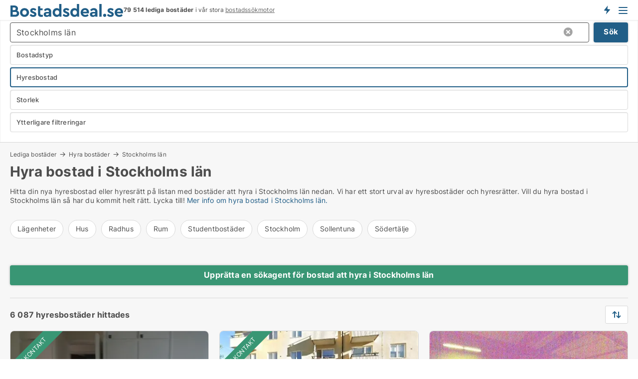

--- FILE ---
content_type: text/html; charset=utf-8
request_url: https://www.bostadsdeal.se/hyra-bostad/stockholms-laen
body_size: 18073
content:
<!doctype html>
<html lang="sv" prefix="og:http://ogp.me/ns#">
<head>
    
<meta charset="UTF-8" />

    <title>Hyra bostad i Stockholms län • 6087 bostäder uthyres</title>
        <meta name="description" content="Hitta hyresbostad i Stockholms län snabbt och enkelt ✔ 6087 hyresbostäder i Stockholms län just nu ✔ Alla storlekar och prisklasser ✔" />
        <meta property="fb:app_id" content="1383226675031089" />
        <meta property="og:type" content="website" />
        <meta property="og:image" content="https://www.bostadsdeal.se/media/m3gilshq/cityimage.png" />
        <meta property="og:image:secure_url" content="https://www.bostadsdeal.se/media/m3gilshq/cityimage.png" />
        <meta property="og:image:alt" content="https://www.bostadsdeal.se/media/m3gilshq/cityimage.png" />
        <meta property="og:image:width" content="640" />
        <meta property="og:image:height" content="480" />
        <meta property="og:url" content="https://www.bostadsdeal.se/hyra-bostad/stockholms-laen" />
        <meta property="og:title" content="Hyra bostad i Stockholms län • 6087 bostäder uthyres" />
        <meta property="og:description" content="Hitta hyresbostad i Stockholms län snabbt och enkelt ✔ 6087 hyresbostäder i Stockholms län just nu ✔ Alla storlekar och prisklasser ✔" />


<link rel="canonical" href="https://www.bostadsdeal.se/hyra-bostad/stockholms-laen" />

    <meta name="viewport" content="width=device-width, initial-scale=1, maximum-scale=1" />
    <link rel="shortcut icon" href="/images/favicons/favicon-b.svg" type="image/svg+xml" />

    <link rel="stylesheet" type="text/css" href="/css/Fonts.css?v=qdyVyXTPGujr1_Zx6mSCH3rhyJE" />


<link rel="stylesheet" href="/bundles/css/styles.css?v=pWVo-qnRWIgdurHenxtdXkftMa4" />
<link rel="stylesheet" href="/bundles/css/ie.css?v=arvbbbJlr3nYUy4yERXZvdZs-2M" />

    <link rel="stylesheet" type="text/css" href="/css/Print.css?v=bYdEREpUZoZiSfaoFUgZUwvL20s" media="print" />
<script>
    window.dataLayer = window.dataLayer || [];
    function gtag() { dataLayer.push(arguments); }
    gtag('consent', 'default', {
        'ad_user_data': 'denied',
        'ad_personalization': 'denied',
        'ad_storage': 'denied',
        'analytics_storage': 'denied'
    });
    gtag('js', new Date());
    gtag('config', 'G-1HYSEV248F');
</script>


<script type="application/ld+json">
{
  "@context": "https://schema.org",
  "@type": "FAQPage",
  "mainEntity": [
    {
      "@type": "Question",
      "acceptedAnswer": {
        "@type": "Answer",
        "text": "Hyresrätter ger dig flexibilitet. Du binder dig inte till en plats eller ett stort lån. Du betalar hyran och slipper oroa dig för underhåll."
      },
      "name": "Vad är fördelarna med att hyra bostad i Stockholms län?"
    },
    {
      "@type": "Question",
      "acceptedAnswer": {
        "@type": "Answer",
        "text": "Använd plattformar som visar lediga bostäder. Jämför alternativen baserat på pris, läge och storlek. Var snabb när du hittar något som passar."
      },
      "name": "Hur hittar jag en hyresrätt i Stockholms län?"
    },
    {
      "@type": "Question",
      "acceptedAnswer": {
        "@type": "Answer",
        "text": "Se över din budget och dina behov. Läs hyreskontraktet noga och säkerställ att bostaden uppfyller det du behöver både nu och framåt."
      },
      "name": "Vad ska jag tänka på innan jag hyr en bostad?"
    },
    {
      "@type": "Question",
      "acceptedAnswer": {
        "@type": "Answer",
        "text": "Ja, men de är eftertraktade. Jämför noggrant och håll utkik efter nya annonser. Snabbhet och noggrannhet är nyckeln."
      },
      "name": "Finns det billiga bostäder att hyra i Stockholms län?"
    }
  ]
}
</script>
</head>
<body class="new-popup-layout">
    
    

<header id="header">
    <section>
<a href="https://www.bostadsdeal.se/" class="logo">
                    <img alt="Hyra lägenhet och bostad. Lediga lägenheter och bostäder att hyra" title="Hyra lägenhet och bostad. Lediga lägenheter och bostäder att hyra" src="/media/325967/bostadsdeal_logo_2017_228x26.svg"  />
                    
                </a>            <div class="post-logo">
                    <ul class="info" id="presentation_info" data-separator="&#xA0;" data-animate="false">
                        <li><span class="show-desktop"><strong>79 514</strong> lediga bostäder just nu på <a class="tos-info" href="javascript:void(0)" popup-content-id="5948" data-anchor="tos_mails" style="text-decoration:underline;"><strong>Sveriges stora bostads-portal</strong></a></span><span class="show-mobile"><b>79 514 lediga bostäder</b> i vår stora <a class="tos-info" href="javascript:void(0)" popup-content-id="5948" data-anchor="tos_mails" style="text-decoration:underline;">bostadssökmotor</a></span></li>
                    </ul>


            </div>
            <div class="logo-btns">
                <a id="special_product_button" class="special-product-button" onclick="ShowPreAuthPopup('HeaderSpecialButton', 'Popup_FrequencyUserCreation', '', false, '', '');">Få besked om nya bostäder!</a>

                <div class="notification-buttons show-mobile">
                    
<a data-action="user-notifications" data-api="UserNotificationPopup" data-type="Default" class="notification-counter" style="display:none;"
   data-text="Nya bostäder" data-empty-text="Bostäder som passar din agent">
    <label data-action="label"></label>
    <span class="counter" data-action="counter"></span>
</a>
                </div>


                    <a class="show-menu-button" onclick="ToggleMenu();"></a>
            </div>
        <div id="slide_nav" class="mobile-navi"></div>
    </section>
        <nav>
                <div  data-single-line="">
                    <aside>
<span><a class="show-desktop regular with-nested" onmouseover="this.prevFontColor=this.style.color;this.style.color='#f5870b'" onmouseout="this.style.color=this.prevFontColor" href="https://www.bostadsdeal.se/about">Om Bostadsdeal.se</a><ul class="nested-links"><li><a class="regular" href="https://www.bostadsdeal.se/kontakt">Kontakta oss</a></li><li><a class="regular" href="https://www.bostadsdeal.se/haer-kommer-bostaederna-ifraan">Här kommer bostäderna ifrån</a></li><li><a class="regular" href="https://www.bostadsdeal.se/betalningsanvaendare-foerdelar-som-bostadssoekande">Betalningsanvändare - fördelar</a></li><li><a class="regular" href="https://www.bostadsdeal.se/hitta-fel-och-faa-en-beloening">Belöning för fel</a></li><li><a class="regular" href="https://www.bostadsdeal.se/facebook-communities">Facebook communities</a></li></ul></span><span><a class="regular with-nested" href="https://www.bostadsdeal.se/lediga-bostader">Hitta bostad</a><ul class="nested-links"><li><a class="regular" href="https://www.bostadsdeal.se/lediga/bostadsraetter">Bostadsrätt</a></li><li><a class="regular" href="https://www.bostadsdeal.se/lediga/laegenheter">Lägenhet</a></li><li><a class="regular" href="https://www.bostadsdeal.se/lediga/hus"> Hus</a></li><li><a class="regular" href="https://www.bostadsdeal.se/lediga/radhus">Radhus</a></li><li><a class="regular" href="https://www.bostadsdeal.se/lediga/rum">Rum</a></li><li><a class="regular" href="https://www.bostadsdeal.se/lediga/studentbostaeder">Studentbostad</a></li><li><a class="regular" href="https://www.bostadsdeal.se/lediga/fritidshus">Fritidshus</a></li><li><a class="regular" href="https://www.bostadsdeal.se/lediga/tomter">Tomt</a></li></ul></span><span><a class="bold with-nested" onmouseover="this.prevFontColor=this.style.color;this.style.color='#f5870b'" onmouseout="this.style.color=this.prevFontColor" href="/hyra-bostader">Hyra bostad</a><ul class="nested-links"><li><a class="regular" href="https://www.bostadsdeal.se/hyra/hus">Hyra hus</a></li><li><a class="regular" href="https://www.bostadsdeal.se/hyra-bostad">Hyrabostad</a></li><li><a class="regular" href="https://www.bostadsdeal.se/hyra/radhus">Hyra radhus</a></li><li><a class="regular" href="https://www.bostadsdeal.se/hyra/rum">Hyra rum </a></li><li><a class="regular" href="https://www.bostadsdeal.se/hyra/studentbostaeder">Hyra studentbostad</a></li></ul></span><span><a class="bold with-nested" onmouseover="this.prevFontColor=this.style.color;this.style.color='#f5870b'" onmouseout="this.style.color=this.prevFontColor" href="https://www.bostadsdeal.se/uthyrning-av-bostader">Hitta hyresgäst</a><ul class="nested-links"><li><a class="regular" href="https://www.bostadsdeal.se/uthyrning-av-bostader/laegenheter">Hyra ut laegenhet</a></li><li><a class="regular" href="https://www.bostadsdeal.se/uthyrning-av-bostader/hus">Hyra ut hus</a></li><li><a class="regular" href="https://www.bostadsdeal.se/salja-bostader">Försäljning av bostad</a></li></ul></span><a class="bold" onmouseover="this.prevFontColor=this.style.color;this.style.color='#f5870b'" onmouseout="this.style.color=this.prevFontColor" href="https://www.bostadsdeal.se/salja-bostader">Hitta bostadsköpare</a><span><a class="regular with-nested" onmouseover="this.prevFontColor=this.style.color;this.style.color='#f5870b'" onmouseout="this.style.color=this.prevFontColor" href="https://www.bostadsdeal.se/kunskap-om">Kunskap om</a><ul class="nested-links"><li><a class="regular" href="https://www.bostadsdeal.se/bostaeder-fraagor-svar">Frågor och svar om bostäder</a></li><li><a class="regular" href="https://www.bostadsdeal.se/kolla-hyresvaerden-foere-betalning">Kolla hyresvärden före betalning</a></li><li><a class="regular" href="https://www.bostadsdeal.se/blogg">Blogg</a></li><li><a class="regular" href="https://www.bostadsdeal.se/nyheter">Nyheter</a></li><li><a class="regular" href="https://www.bostadsdeal.se/bostads-ordbok">Bostads-ordbok</a></li></ul></span><span><a class="bold with-nested" onmouseover="this.prevFontColor=this.style.color;this.style.color='#f5870b'" onmouseout="this.style.color=this.prevFontColor" href="https://www.bostadsdeal.se/bostads-statistik">Data</a><ul class="nested-links"><li><a class="regular" href="https://www.bostadsdeal.se/bostads-statistik/hyresbostaeder-utveckling">Utvecklingen av lediga hyresbostäder</a></li><li><a class="regular" href="https://www.bostadsdeal.se/bostads-statistik/nya-hyresbostaeder-utveckling">Utvecklingen av nya lediga hyresbostäder</a></li><li><a class="regular" href="https://www.bostadsdeal.se/bostads-statistik/uthyrda-bostaeder-utveckling">Utvecklingen av uthyrda bostäder</a></li><li><a class="regular" href="https://www.bostadsdeal.se/bostads-statistik/bostaeder-utveckling">Utvecklingen av bostäder till salu</a></li><li><a class="regular" href="https://www.bostadsdeal.se/bostads-statistik/nya-bostaeder-utveckling">Utvecklingen av nya bostäder till salu</a></li><li><a class="regular" href="https://www.bostadsdeal.se/bostads-statistik/saalda-bostaeder-utveckling">Utvecklingen av sålda bostäder</a></li></ul></span><a class="show-mobile bold" onmouseover="this.prevFontColor=this.style.color;this.style.color='#f5870b'" onmouseout="this.style.color=this.prevFontColor" href="/search">Sök bostad</a><a class="show-mobile regular" onmouseover="this.prevFontColor=this.style.color;this.style.color='#f5870b'" onmouseout="this.style.color=this.prevFontColor" href="/hyra-ut-bostader">Bostadssökande</a>                        
                    </aside>
                    <aside>
<a class="show-desktop regular" onmouseover="this.prevFontColor=this.style.color;this.style.color='#f5870b'" onmouseout="this.style.color=this.prevFontColor" href="https://www.bostadsdeal.se/create-user-profile">Sign up</a><a class="show-mobile bold" onmouseover="this.prevFontColor=this.style.color;this.style.color='#f5870b'" onmouseout="this.style.color=this.prevFontColor" href="https://www.bostadsdeal.se/create-user-profile">Sign up</a><a class="button orange regular plus" onmouseover="this.prevFontColor=this.style.color;this.style.color='#f5870b'" onmouseout="this.style.color=this.prevFontColor" href="/skapa-bostadsannons">Upprätta annons</a>                                <a class="login show-desktop" href="javascript:ShowLoginPopup()">Logga in</a>
                    </aside>
                </div>
        </nav>
    
</header>


    <main id="layout" class="">
        <div id="container">
            <div id="mainContent">
                


                <div class="content page-content" id="page_data">
                    
                    





<div class="search-results">
    <div class="top-section" data-extra-top-content="1">
<div class="breadcrumb head" id="simple_bread_crumb"><a href="/lediga-bostader" onclick="ClearSearch()" oncontextmenu="ClearSearch()">Lediga bostäder</a><a href="/hyra-bostad" onclick="ClearSearch()" oncontextmenu="ClearSearch()">Hyra bostäder</a><a href="/hyra-bostad/stockholms-laen" class="Bostäder att hyra i Stockholms län" onclick="ClearSearch()" oncontextmenu="ClearSearch()">Stockholms län</a></div><script type="application/ld+json">
    {
      "@context": "https://schema.org",
      "@type": "BreadcrumbList",
      "itemListElement": [{
        "@type": "ListItem",
        "position": 1,
        "name": "Lediga bostäder",
        "item": "https://www.bostadsdeal.se/lediga-bostader"
      },{
        "@type": "ListItem",
        "position": 2,
        "name": "Hyra bostäder",
        "item": "https://www.bostadsdeal.se/hyra-bostad"
      },{
        "@type": "ListItem",
        "position": 3,
        "name": "Stockholms län",
        "item": "https://www.bostadsdeal.se/hyra-bostad/stockholms-laen"
      }]
    }
    </script>        <h1 id="searchResultsHeadline">
            Hyra bostad i Stockholms län
        </h1>
        <div class="seo-content">
            <p></p><p>Hitta din nya hyresbostad eller hyresrätt på listan med bostäder att hyra i Stockholms län nedan. Vi har ett stort urval av hyresbostäder och hyresrätter. Vill du hyra bostad i Stockholms län så har du kommit helt rätt. Lycka till! <a href="#moreinfo" data-anchor="#moreinfo">Mer info om hyra bostad i Stockholms län.</a></p>
        </div>




<div class="scrollable-list" data-behavior="ScrollableList">
    <div>
            <a href="/hyra/laegenheter/stockholms-laen">Lägenheter</a>
            <a href="/hyra/hus/stockholms-laen">Hus</a>
            <a href="/hyra/radhus/stockholms-laen">Radhus</a>
            <a href="/hyra/rum/stockholms-laen">Rum</a>
            <a href="/hyra/studentbostaeder/stockholms-laen">Studentbostäder</a>
            <a href="/hyra-bostad/stockholm">Stockholm</a>
            <a href="/hyra-bostad/sollentuna">Sollentuna</a>
            <a href="/hyra-bostad/soedertaelje">Södertälje</a>
    </div>
</div></div>




<div class="side-search-criteria" id="side_crit">
    <div class="wrap">
<form action="/Custom/LeftMenu/Process?selectedDemandType=1&selectedDemandTypeUrlKey=hyra-bostad&regionName=stockholms-laen&isSearchResultPage=True&nodeId=1939&searchType=FindAds" data-ajax="true" method="POST" data-ajax-mode="after" data-ajax-update="#side_crit" data-ajax-failure="alert('An unexpected error occured. Please contact support@bostadsdeal.se');" id="side_crit_form" datavalalert="1">
            <div class="filter ">


                

                    <div class="item  primary">
        <label class="h3" for="side_crit_exp_locationtitle">Var söker du?</label>
                        <div class="box huge" data-criteria="LeftMenu_ZipCodes">
                            

<div data-behavior="ZipContainer" id="LeftMenu_ZipCodes" class="zip-control"
     data-duplicate-big-cities="false"
     data-max-items=""
     data-country=""
     data-max-items-message="Du kan välja högst  städer. "
     data-no-cities-message="&amp;lt;span class=&amp;quot;show-desktop&amp;quot;&amp;gt;Välj stad&amp;lt;/span&amp;gt;&amp;lt;span class=&amp;quot;show-mobile&amp;quot;&amp;gt;Område&amp;lt;/span&amp;gt;"
     data-several-cities-message="[amount] städer är valda"
     data-counting-label="true"
     data-allow-regions="true"
     data-country-changes-callback="false"
     data-hide-countries="true"
     data-search-countries="true"
     data-placeholder="Ange stad / område"
     data-use-search-button="true"
     v-bind:class="{ 'has-values': selected.length > 0 }">
    <input type="text" style="display:none;" ref="value" name="LeftMenu_ZipCodes" value="r10" v-bind:value="valueString"
           data-val="false" data-val-required="" />
    <div class="zip-selector search-text-container">
                <a class="search-button" v-on:click="togglePopup()"></a>
            <input type="text" class="txt placeholder-green search-text-input" v-bind:value="filter" v-on:input="filter=$event.target.value" v-on:focus="onFocus()" v-on:blur="onBlur()" v-on:keydown.enter.prevent="onEnter"
                v-bind:placeholder="placeholder" autocomplete="off" />
            <a class="delete-all" v-show="isDeleteAllShown" v-on:click="removeAll()"></a>
                <a class="button search-text-button" v-on:click="search()">Sök</a>
        <div ref="popup" class="popup-container" v-show="visible" style="display:none;">
            <div ref="items" class="ZipCodeContainer custom-scroll">
                <template v-for="item in cities" v-bind:key="item.Id">
                    <span class="custom-cb"
                          v-bind:title="item.Name" 
                          v-bind:class="{ bold: item.IsRegion && item.ChildIds.length > 0}"
                          v-on:click="toggle(item)">
                        <input type="checkbox" v-bind:value="item.Id" v-bind:checked="isItemSelected(item)" v-if="!item.IsRegion || allowRegions" />
                        <span>{{item.Name}}</span>
                    </span>
                    <fieldset v-if="regionMode && item.IsRegion && item.ChildIds.length > 0 && item.ShowChildItems">
                        <a v-on:click="selectVisible" v-show="isSelectAllInPopupVisible" class="link non-link red">Välj alla nedan</a>
                        <a v-on:click="removeVisible" v-show="isDeleteAllInPopupVisible" class="link non-link red">Radera valda</a>
                    </fieldset>
                </template>
            </div>
            <div class="btns" v-show="cities.length > 0">
                <a class="button small full-width" v-on:click="onOk()">OK</a>
            </div>
            <div class="tip" v-show="showPopupTip">Scrolla ner för att se fler städer</div>
        </div>
    </div>
</div>
                        </div>
                    </div>
        <div class="item secondary" id="estate_type_label">
        <label class="h3" for="side_crit_exp_litlokaler.text">Vilken bostadstyp söker du?</label>
            <div class="box large" data-criteria="LeftMenu_LPEstateTypes">
                

<div class="EstateTypeContainer" data-behavior="EstateTypeContainer" data-demand-control="LeftMenu_DemandTypeId" data-label-id="estate_type_label" id="LeftMenu_LPEstateTypes" data-is-lp="true" data-alternative-names="">




<div class="custom-dd" data-custom-dd data-behavior="CustomDropDown" data-max-items=""
     data-default-text="&amp;lt;span class=&amp;quot;show-desktop&amp;quot;&amp;gt;Välj bostadstyp...&amp;lt;/span&amp;gt;&amp;lt;span class=&amp;quot;show-mobile&amp;quot;&amp;gt;Bostadstyp&amp;lt;/span&amp;gt;" data-many-text="%amount% typer valda" data-selected-items-label-preffix="Bostadstyp" 
      data-counting-label="true"
     data-hide-checkboxes="false" data-on-change="" data-placeholder="Sök typ"
     name="LeftMenu_LPEstateTypes"
     v-bind:class="{ 'has-values': selected.length > 0 }">
        <div class="select-mimic-button" v-bind:disabled="disabled" v-on:click="togglePopup" v-html="labelText" v-bind:class="{ empty: selected.length === 0, several: selected.length > 1 }" v-bind:data-filters-count="selected.length > 1 ? selected.length : null"></div>
    <div class="popup-container --wrap" style="display:none;" v-show="isShown" ref="popup">
        <div class="scroll custom-scroll">
            <div >
                    <div v-show="isItemVisible('1') && isGroupVisible('')">
                        <label class="custom-cb">
                            <input type="checkbox" name="LeftMenu_LPEstateTypes" value="1" data-group="" v-model="selected"
                                   v-bind:disabled="disabled || !isAllowed('1')"  
                                   v-bind:data-disabled="!isItemVisible('1')" />
                            <span v-on:click="if (!isAllowed('1')) showMaxItemsMessage()">Bostadsrätt</span>
                        </label>
                    </div>
                    <div v-show="isItemVisible('5') && isGroupVisible('')">
                        <label class="custom-cb">
                            <input type="checkbox" name="LeftMenu_LPEstateTypes" value="5" data-group="" v-model="selected"
                                   v-bind:disabled="disabled || !isAllowed('5')"  
                                   v-bind:data-disabled="!isItemVisible('5')" />
                            <span v-on:click="if (!isAllowed('5')) showMaxItemsMessage()">Fritidshus</span>
                        </label>
                    </div>
                    <div v-show="isItemVisible('3') && isGroupVisible('')">
                        <label class="custom-cb">
                            <input type="checkbox" name="LeftMenu_LPEstateTypes" value="3" data-group="" v-model="selected"
                                   v-bind:disabled="disabled || !isAllowed('3')"  
                                   v-bind:data-disabled="!isItemVisible('3')" />
                            <span v-on:click="if (!isAllowed('3')) showMaxItemsMessage()">Hus</span>
                        </label>
                    </div>
                    <div v-show="isItemVisible('2') && isGroupVisible('')">
                        <label class="custom-cb">
                            <input type="checkbox" name="LeftMenu_LPEstateTypes" value="2" data-group="" v-model="selected"
                                   v-bind:disabled="disabled || !isAllowed('2')"  
                                   v-bind:data-disabled="!isItemVisible('2')" />
                            <span v-on:click="if (!isAllowed('2')) showMaxItemsMessage()">Lägenhet</span>
                        </label>
                    </div>
                    <div v-show="isItemVisible('4') && isGroupVisible('')">
                        <label class="custom-cb">
                            <input type="checkbox" name="LeftMenu_LPEstateTypes" value="4" data-group="" v-model="selected"
                                   v-bind:disabled="disabled || !isAllowed('4')"  
                                   v-bind:data-disabled="!isItemVisible('4')" />
                            <span v-on:click="if (!isAllowed('4')) showMaxItemsMessage()">Radhus</span>
                        </label>
                    </div>
                    <div v-show="isItemVisible('9') && isGroupVisible('')">
                        <label class="custom-cb">
                            <input type="checkbox" name="LeftMenu_LPEstateTypes" value="9" data-group="" v-model="selected"
                                   v-bind:disabled="disabled || !isAllowed('9')"  
                                   v-bind:data-disabled="!isItemVisible('9')" />
                            <span v-on:click="if (!isAllowed('9')) showMaxItemsMessage()">Rum</span>
                        </label>
                    </div>
                    <div v-show="isItemVisible('7') && isGroupVisible('')">
                        <label class="custom-cb">
                            <input type="checkbox" name="LeftMenu_LPEstateTypes" value="7" data-group="" v-model="selected"
                                   v-bind:disabled="disabled || !isAllowed('7')"  
                                   v-bind:data-disabled="!isItemVisible('7')" />
                            <span v-on:click="if (!isAllowed('7')) showMaxItemsMessage()">Studentbostad</span>
                        </label>
                    </div>
                    <div v-show="isItemVisible('8') && isGroupVisible('')">
                        <label class="custom-cb">
                            <input type="checkbox" name="LeftMenu_LPEstateTypes" value="8" data-group="" v-model="selected"
                                   v-bind:disabled="disabled || !isAllowed('8')"  
                                   v-bind:data-disabled="!isItemVisible('8')" />
                            <span v-on:click="if (!isAllowed('8')) showMaxItemsMessage()">Tomt</span>
                        </label>
                    </div>
            </div>
        </div>
            <div class="btns">
                <a class="button small full-width" v-on:click="closePopup()">OK</a>
            </div>
    </div>
</div></div>
            </div>
        </div>
                        <div class="item secondary">
        <label class="h3" for="side_crit_exp_littype.text">Söker du hyra eller köp?</label>
                            <span class="popup-opener" data-behavior="PopupOpener"><span class="show-desktop">Söker du hyra eller köp?</span><span class="show-mobile">Hyra/Köp</span></span>
                            <div>
                                <div class="box" data-criteria="LeftMenu_DemandTypeId">
                                        <div>
                                            <label class="custom-cb">
                                                <input type="radio" name="LeftMenu_DemandTypeId" />
                                                <span>Alla</span>
                                            </label>
                                        </div>
                                        <div>
                                            <label class="custom-cb">
                                                <input type="radio" name="LeftMenu_DemandTypeId" value="1" checked="checked" />
                                                <span>Hyresbostad</span>
                                            </label>
                                        </div>
                                        <div>
                                            <label class="custom-cb">
                                                <input type="radio" name="LeftMenu_DemandTypeId" value="2" />
                                                <span>Bostad till salu</span>
                                            </label>
                                        </div>
                                </div>
                            </div>
                        </div>


                    <div class="item secondary">
        <label class="h3" for="side_crit_exp_litsize.text">Vilken storlek sökes?</label>
                        <span class="popup-opener" data-behavior="PopupOpener"><span class="show-desktop">Vilken storlek sökes?</span><span class="show-mobile">Storlek</span></span>
                        <div class="box" data-criteria="LeftMenu_Area" data-preffix="Storlek">
                            

<div data-behavior="SpanBox" class="span-box slider"
       data-sp-decimal=","
       data-sp-thousand=" "
       data-perc-deviation="0"
       data-disable-autofill=""
       data-disable-formatting="false" name="LeftMenu_Area">
        <div class="holder" data-slider data-max="500" data-postfix="&lt;span&gt;m&lt;sup&gt;2&lt;/sup&gt;&lt;/span&gt;" data-step="1">
            <input ref="fieldTo" data-from type="text" name="LeftMenu_AreaFrom" v-bind:value="resultMin" />
            <input ref="fieldFrom" data-to type="text" name="LeftMenu_AreaTo" v-bind:value="resultMax" />

            <input type="range" min="0" max="500" step="1" v-model="value1" />
            <input type="range" min="0" max="500" step="1" v-model="value2" />
            <div class="line">
                <span v-bind:style="{ width: rangeWidth + '%', marginLeft: rangeOffset + '%' }"></span>
            </div>
            <div class="tips">
                <div>
                    <span ref="inputMin" contenteditable="true" v-html="inputMin" v-on:blur="onMinInput" v-on:focus="onMinFocus" v-on:keydown.enter="onKeypressEnter" :class="{ 'editable': true }"></span>
                    <span v-html="postfix"></span>
                </div>
                <div>
                    <span ref="inputMax" contenteditable="true" v-html="inputMax" v-on:blur="onMaxInput" v-on:focus="onMaxFocus" v-on:keydown.enter="onKeypressEnter" :class="{ 'editable': true }"></span>
                    <span v-html="postfix"></span>
                </div>
            </div>
        </div>
</div>
                        </div>
                    </div>


                        <div class="item secondary">
<span class="popup-opener" data-behavior="PopupOpener"><span class="show-desktop">Ytterligare filtreringar</span><span class="show-mobile">Ytterligare filtreringar</span></span>                            <div>
                                    <div class="box" id="crit_rental_period" data-criteria="LeftMenu_RentalPeriodIds" data-demands="1">
                                        <strong>Hyresperiod</strong>
                                            <div class="chBox chList">
                                                <input type="checkbox" name="LeftMenu_RentalPeriodIds" value="1" class="custom" id="crit_rp_ShortTerm" checked="checked" /><label for="crit_rp_ShortTerm">Under ett år</label>
                                            </div>
                                            <div class="chBox chList">
                                                <input type="checkbox" name="LeftMenu_RentalPeriodIds" value="2" class="custom" id="crit_rp_LongTerm" checked="checked" /><label for="crit_rp_LongTerm">1-3 år</label>
                                            </div>
                                            <div class="chBox chList">
                                                <input type="checkbox" name="LeftMenu_RentalPeriodIds" value="3" class="custom" id="crit_rp_UnlimitedTerm" checked="checked" /><label for="crit_rp_UnlimitedTerm">Obegränsat</label>
                                            </div>
                                    </div>
                                    <div class="box" id="crit_swap" data-criteria="LeftMenu_IncludeSwap" data-demands="1,9">
                                        <div class="chBox chList no-padding">
                                            <input type="checkbox" name="LeftMenu_IncludeSwap" id="crit_sw" value="true" checked="checked" class="custom" data-default-checked /><label for="crit_sw">Visa bytesbostäder</label>
                                        </div>
                                    </div>

            <div class="box" id="crit_rent_price" data-criteria="LeftMenu_RentPrice" data-demands="1"
                 data-preffix="Pris" data-suffix="i månaden">
                <strong>Hyra per månad</strong>
                <div>
                    

<div data-behavior="SpanBox" class="span-box slider"
       data-sp-decimal=","
       data-sp-thousand=" "
       data-perc-deviation="0"
       data-disable-autofill=""
       data-disable-formatting="false" name="LeftMenu_RentPrice">
        <div class="holder" data-slider data-max="100000" data-postfix="&lt;span&gt;SEK&lt;/span&gt;" data-step="1000">
            <input ref="fieldTo" data-from type="text" name="LeftMenu_RentPriceFrom" v-bind:value="resultMin" />
            <input ref="fieldFrom" data-to type="text" name="LeftMenu_RentPriceTo" v-bind:value="resultMax" />

            <input type="range" min="0" max="100000" step="1000" v-model="value1" />
            <input type="range" min="0" max="100000" step="1000" v-model="value2" />
            <div class="line">
                <span v-bind:style="{ width: rangeWidth + '%', marginLeft: rangeOffset + '%' }"></span>
            </div>
            <div class="tips">
                <div>
                    <span ref="inputMin" contenteditable="true" v-html="inputMin" v-on:blur="onMinInput" v-on:focus="onMinFocus" v-on:keydown.enter="onKeypressEnter" :class="{ 'editable': true }"></span>
                    <span v-html="postfix"></span>
                </div>
                <div>
                    <span ref="inputMax" contenteditable="true" v-html="inputMax" v-on:blur="onMaxInput" v-on:focus="onMaxFocus" v-on:keydown.enter="onKeypressEnter" :class="{ 'editable': true }"></span>
                    <span v-html="postfix"></span>
                </div>
            </div>
        </div>
</div>
                </div>
            </div>
            <div class="box" id="crit_buy_price" data-criteria="LeftMenu_SalePrice" data-demands="2,9"
                 data-preffix="Pris">
                <strong>Max pris</strong>
                <div>
                    

<div data-behavior="SpanBox" class="span-box slider"
       data-sp-decimal=","
       data-sp-thousand=" "
       data-perc-deviation="0"
       data-disable-autofill=""
       data-disable-formatting="false" name="LeftMenu_SalePrice">
        <div class="holder" data-slider data-max="10000000" data-postfix="&lt;span&gt;SEK&lt;/span&gt;" data-step="100000">
            <input ref="fieldTo" data-from type="text" name="LeftMenu_SalePriceFrom" v-bind:value="resultMin" />
            <input ref="fieldFrom" data-to type="text" name="LeftMenu_SalePriceTo" v-bind:value="resultMax" />

            <input type="range" min="0" max="10000000" step="100000" v-model="value1" />
            <input type="range" min="0" max="10000000" step="100000" v-model="value2" />
            <div class="line">
                <span v-bind:style="{ width: rangeWidth + '%', marginLeft: rangeOffset + '%' }"></span>
            </div>
            <div class="tips">
                <div>
                    <span ref="inputMin" contenteditable="true" v-html="inputMin" v-on:blur="onMinInput" v-on:focus="onMinFocus" v-on:keydown.enter="onKeypressEnter" :class="{ 'editable': true }"></span>
                    <span v-html="postfix"></span>
                </div>
                <div>
                    <span ref="inputMax" contenteditable="true" v-html="inputMax" v-on:blur="onMaxInput" v-on:focus="onMaxFocus" v-on:keydown.enter="onKeypressEnter" :class="{ 'editable': true }"></span>
                    <span v-html="postfix"></span>
                </div>
            </div>
        </div>
</div>
                </div>
            </div>
                            </div>
                        </div>





            </div>
            <input id="btnCriteriaUpdated" type="submit" style="display:none;" name="CriteriaUpdated" />
            <input id="btnMoreLocations" type="submit" style="display:none;" name="MoreLocations" />
                <div class="static-filter-buttons show-criteria">
                    <a class="button medium" href="javascript:LeftMenu_ShowSecondaryCriteria()"><span class="text-show">Filtrera sökning</span><span class="text-hide">Sök</span></a>


    <div class="sorting-box" data-sorting-control style="visibility:hidden;" v-bind:style="{ visibility: initialized ? 'visible' : 'hidden' }" data-init-value="default_asc">
        <label v-show="isDefault" style="display: none;">Sortera sökresultat</label>
        <span v-show="!isDefault" style="display: none;"></span>
        <label v-show="!isDefault" style="display: none;">{{label}}</label>
        <select ref="select" data-field="srt_field" data-dir="srt_dir" v-model="selected">
                <option value="default_asc">Återställa</option>
                <option value="size_asc">Storlek (minst först)</option>
                <option value="size_desc">Storlek (störst först)</option>
                <option value="price_asc">Pris (lägsta först)</option>
                <option value="price_desc">Pris (högst först)</option>
        </select>
    </div>
                </div>
</form>

    </div>
</div>

    <div class="wrap">
        


<style type="text/css">
    .image-watermark.--missing > span {
    font-weight: bold !important;
color:rgba(208, 230, 247,1) !important;
}
@media only screen and (max-width: 999px) {
    .image-watermark.--missing > span {
        font-weight: bold !important;
color:rgba(208, 230, 247,1) !important;
    }
}
    .image-watermark.--street > span {
    font-weight: bold !important;
color:rgba(208, 230, 247,1) !important;
}
@media only screen and (max-width: 999px) {
    .image-watermark.--street > span {
        font-weight: bold !important;
color:rgba(208, 230, 247,1) !important;
    }
}
</style>


    <script>
        var AdsList_CustomRoutes = {
        listMode: 'Search',
        tableHeader: '',
        isMapRendered: false,
        isMapShown: false,
        pageIndex: null
        }
    </script>
        <div id="ads_list" class="ads-list-wrapper regular-list grid">




                    <div class="search-results-controls " id="adsListSearchResultControl">
<div class="show-mobile button-space"><a class="button big full-width green " href="javascript:ShowPreAuthPopup(`HeaderSpecialButton`,``,``,false,``,``);">Upprätta en sökagent för bostad att hyra i Stockholms län</a></div>
<span class="total-label">6 087 hyresbostäder hittades</span>                    <div class="right-container">
                        <div class="show-desktop"><a class="button medium green " href="javascript:ShowPreAuthPopup(`HeaderSpecialButton`,``,``,false,``,``);">Upprätta en sökagent för bostad att hyra i Stockholms län</a></div>

    <div class="sorting-box" data-sorting-control style="visibility:hidden;" v-bind:style="{ visibility: initialized ? 'visible' : 'hidden' }" data-init-value="default_asc">
        <label v-show="isDefault" style="display: none;">Sortera sökresultat</label>
        <span v-show="!isDefault" style="display: none;"></span>
        <label v-show="!isDefault" style="display: none;">{{label}}</label>
        <select ref="select" data-field="srt_field" data-dir="srt_dir" v-model="selected">
                <option value="default_asc">Återställa</option>
                <option value="size_asc">Storlek (minst först)</option>
                <option value="size_desc">Storlek (störst först)</option>
                <option value="price_asc">Pris (lägsta först)</option>
                <option value="price_desc">Pris (högst först)</option>
        </select>
    </div>
                    </div>
                </div>

            
            
            <div id="scroll_target"></div>
                <ul class="table-ads col-3">

                        <li class="">
                            <div  onclick="Redirect('/hyra/rum/vaesterort/5505807', false)">
                                    <h4 class="line-clamp line-2">
                                        <a href="/hyra/rum/vaesterort/5505807" target="_self" title="18 m2 rum att hyra i Västerort">18 m2 rum att hyra i Västerort</a>
                                    </h4>

                                    <div class="image">
                                            <a onclick="Redirect(&#x27;/hyra/rum/vaesterort/5505807&#x27;, false)" data-no-propagation>
        <div class="main-img">
            <img src="/LPUploadImages/Cache/33387bc3-7478-4e76-bbd5-ecf4db54931f_411.webp?t=639037508214606700" alt="Söker Inneboende" title="Söker Inneboende" loading="lazy" />
            
        </div>
                                            </a>

                                    </div>




<div class="wrap">




                                    <div class="text-data" >
                                            <a href="/hyra/rum/vaesterort/5505807" data-no-propagation target="_self" title="Söker Inneboende">Söker Inneboende</a>
                                    </div>

<span class="vip-corner">Fri kontakt</span>                                        <div class="bottom"> 
                                            <div class="list-facts">
                                                <ul>
                                                        <li>
                                                            <label>Hyra</label>
        <span>4 200 kr.</span>
                                                        </li>
                                                        <li>
                                                            <label>Antal rum:</label>
        <span>1 </span>
                                                        </li>
                                                </ul>
                                            </div>
                                        </div>
                                            <div class="footer" data-footer="5505807">
                                                    <a class="button medium full-width show-desktop" data-buy-ad-button="5505807" onclick="ProcessAdRequest(5505807)" data-no-propagation>Få mer info</a>
                                                        <a class="button full-width show-mobile" data-buy-ad-button="5505807" onclick="ProcessAdRequest(5505807)" data-no-propagation>Få mer info</a>
                                            </div>

</div>                            </div>
                        </li>                    
                        <li class="">
                            <div  onclick="Redirect('/hyra/laegenheter/sundbyberg/5477865', false)">
                                    <h4 class="line-clamp line-2">
                                        <a href="/hyra/laegenheter/sundbyberg/5477865" target="_self" title="55 m2 lägenhet att hyra i Sundbyberg">55 m2 lägenhet att hyra i Sundbyberg</a>
                                    </h4>

                                    <div class="image">
                                            <a onclick="Redirect(&#x27;/hyra/laegenheter/sundbyberg/5477865&#x27;, false)" data-no-propagation>
        <div class="main-img">
            <img src="/LPStreetView/Cache/5477865_411.webp?t=639017352118832227" alt="Lägenheter att hyra i Sundbyberg - Bild från Google Street View" title="Lägenheter att hyra i Sundbyberg - Bild från Google Street View" loading="lazy" />
<div class="image-watermark --street"><span data-nosnippet="true">Bild från Google Street View</span></div>            
        </div>
                                            </a>

                                    </div>




<div class="wrap">




                                    <div class="text-data" >
                                            <a href="/hyra/laegenheter/sundbyberg/5477865" data-no-propagation target="_self" title="Söker Inneboende">Söker Inneboende</a>
                                    </div>

<span class="vip-corner">Fri kontakt</span>                                        <div class="bottom"> 
                                            <div class="list-facts">
                                                <ul>
                                                        <li>
                                                            <label>Hyra</label>
        <span>8 900 kr.</span>
                                                        </li>
                                                        <li>
                                                            <label>Antal rum:</label>
        <span>2 </span>
                                                        </li>
                                                </ul>
                                            </div>
                                        </div>
                                            <div class="footer" data-footer="5477865">
                                                    <a class="button medium full-width show-desktop" data-buy-ad-button="5477865" onclick="ProcessAdRequest(5477865)" data-no-propagation>Få mer info</a>
                                                        <a class="button full-width show-mobile" data-buy-ad-button="5477865" onclick="ProcessAdRequest(5477865)" data-no-propagation>Få mer info</a>
                                            </div>

</div>                            </div>
                        </li>                    
                        <li class="logo-space">
                            <div  onclick="Redirect('/hyra/laegenheter/vasastan/5511452', false)">
                                    <h4 class="line-clamp line-2">
                                        <a href="/hyra/laegenheter/vasastan/5511452" target="_self" title="35 m2 lägenhet att hyra i Vasastan">35 m2 lägenhet att hyra i Vasastan</a>
                                    </h4>

                                    <div class="image">
                                            <a onclick="Redirect(&#x27;/hyra/laegenheter/vasastan/5511452&#x27;, false)" data-no-propagation>
        <div class="main-img">
            <img src="/LPStreetView/Cache/5511452_411.webp?t=639039610976775419" alt="Lägenheter att hyra i Vasastan - Bild från Google Street View" title="Lägenheter att hyra i Vasastan - Bild från Google Street View" loading="lazy" />
<div class="image-watermark --street"><span data-nosnippet="true">Bild från Google Street View</span></div>            
        </div>
                                            </a>

                                    </div>




<div class="wrap">




                                    <div class="text-data" >
                                            <a href="/hyra/laegenheter/vasastan/5511452" data-no-propagation target="_self" title="Hur ut från 3 månader till ett år till 2 personer">Hur ut från 3 månader till ett år till 2 personer</a>
                                    </div>

                                        <div class="bottom"> 
                                            <div class="list-facts">
                                                <ul>
                                                        <li>
                                                            <label>Hyra</label>
        <span>22 000 kr.</span>
                                                        </li>
                                                        <li>
                                                            <label>Antal rum:</label>
        <span>2 </span>
                                                        </li>
                                                </ul>
                                            </div>
                                        </div>
                                            <div class="footer" data-footer="5511452">
                                                    <a class="button medium full-width show-desktop" data-buy-ad-button="5511452" onclick="ProcessAdRequest(5511452)" data-no-propagation>Få mer info</a>
                                            </div>

</div>                            </div>
                        </li>                    
                        <li class="">
                            <div  onclick="Redirect('/hyra/laegenheter/stockholm-innerstad/3610540', false)">
                                    <h4 class="line-clamp line-2">
                                        <a href="/hyra/laegenheter/stockholm-innerstad/3610540" target="_self" title="20 m2 lägenhet att hyra i Stockholm Innerstad">20 m2 lägenhet att hyra i Stockholm Innerstad</a>
                                    </h4>

                                    <div class="image">
                                            <a onclick="Redirect(&#x27;/hyra/laegenheter/stockholm-innerstad/3610540&#x27;, false)" data-no-propagation>
        <div class="main-img">
            <img src="/LPStreetView/Cache/3610540_411.webp?t=639028696359636057" alt="Lägenheter att hyra i Stockholm Innerstad - Bild från Google Street View" title="Lägenheter att hyra i Stockholm Innerstad - Bild från Google Street View" loading="lazy" />
<div class="image-watermark --street"><span data-nosnippet="true">Bild från Google Street View</span></div>            
        </div>
                                            </a>

                                    </div>




<div class="wrap">




                                    <div class="text-data" >
                                            <a href="/hyra/laegenheter/stockholm-innerstad/3610540" data-no-propagation target="_self" title="Bästa läget på Östermalm Rum uthyres - del i lägenhet">Bästa läget på Östermalm Rum uthyres - del i lägenhet</a>
                                    </div>

                                        <div class="bottom"> 
                                            <div class="list-facts">
                                                <ul>
                                                        <li>
                                                            <label>Hyra</label>
        <span>9 500 kr.</span>
                                                        </li>
                                                        <li>
                                                            <label>Antal rum:</label>
        <span>1 </span>
                                                        </li>
                                                </ul>
                                            </div>
                                        </div>
                                            <div class="footer" data-footer="3610540">
                                                    <a class="button medium full-width show-desktop" data-buy-ad-button="3610540" onclick="ProcessAdRequest(3610540)" data-no-propagation>Få mer info</a>
                                            </div>

</div>                            </div>
                        </li>                    
                        <li class="">
                            <div  onclick="Redirect('/hyra/rum/stockholm-innerstad/5477289', false)">
                                    <h4 class="line-clamp line-2">
                                        <a href="/hyra/rum/stockholm-innerstad/5477289" target="_self" title="20 m2 rum att hyra i Stockholm Innerstad">20 m2 rum att hyra i Stockholm Innerstad</a>
                                    </h4>

                                    <div class="image">
                                            <a onclick="Redirect(&#x27;/hyra/rum/stockholm-innerstad/5477289&#x27;, false)" data-no-propagation>
        <div class="main-img">
            <img src="/LPStreetView/Cache/5477289_411.webp?t=639016580227738950" alt="Rum att hyra i Stockholm Innerstad - Bild från Google Street View" title="Rum att hyra i Stockholm Innerstad - Bild från Google Street View" loading="lazy" />
<div class="image-watermark --street"><span data-nosnippet="true">Bild från Google Street View</span></div>            
        </div>
                                            </a>

                                    </div>




<div class="wrap">




                                    <div class="text-data" >
                                            <a href="/hyra/rum/stockholm-innerstad/5477289" data-no-propagation target="_self" title="Rum med tillgång till lägenheten">Rum med tillgång till lägenheten</a>
                                    </div>

                                        <div class="bottom"> 
                                            <div class="list-facts">
                                                <ul>
                                                        <li>
                                                            <label>Hyra</label>
        <span>4 000 kr.</span>
                                                        </li>
                                                        <li>
                                                            <label>Antal rum:</label>
        <span>1 </span>
                                                        </li>
                                                </ul>
                                            </div>
                                        </div>
                                            <div class="footer" data-footer="5477289">
                                                    <a class="button medium full-width show-desktop" data-buy-ad-button="5477289" onclick="ProcessAdRequest(5477289)" data-no-propagation>Få mer info</a>
                                            </div>

</div>                            </div>
                        </li>                    
                        <li class="">
                            <div  onclick="Redirect('/hyra/rum/vaesterort/5476271', false)">
                                    <h4 class="line-clamp line-2">
                                        <a href="/hyra/rum/vaesterort/5476271" target="_self" title="15 m2 rum att hyra i Västerort">15 m2 rum att hyra i Västerort</a>
                                    </h4>

                                    <div class="image">
                                            <a onclick="Redirect(&#x27;/hyra/rum/vaesterort/5476271&#x27;, false)" data-no-propagation>
        <div class="main-img">
            <img src="/LPUploadImages/Cache/d2f69fec-1c1a-4e09-9336-40f858b80175_411.webp?t=639015723428670083" alt="Rum att hyra i Västerort" title="Rum att hyra i Västerort" loading="lazy" />
            
        </div>
                                            </a>

                                    </div>




<div class="wrap">




                                    <div class="text-data" >
                                            <a href="/hyra/rum/vaesterort/5476271" data-no-propagation target="_self" title="Rum att hyra i Västerort">Rum att hyra i Västerort</a>
                                    </div>

                                        <div class="bottom"> 
                                            <div class="list-facts">
                                                <ul>
                                                        <li>
                                                            <label>Hyra</label>
        <span>7 600 kr.</span>
                                                        </li>
                                                </ul>
                                            </div>
                                        </div>
                                            <div class="footer" data-footer="5476271">
                                                    <a class="button medium full-width show-desktop" data-buy-ad-button="5476271" onclick="ProcessAdRequest(5476271)" data-no-propagation>Få mer info</a>
                                            </div>

</div>                            </div>
                        </li>                    
                        <li class="">
                            <div  onclick="Redirect('/hyra/rum/soedermalm/5459901', false)">
                                    <h4 class="line-clamp line-2">
                                        <a href="/hyra/rum/soedermalm/5459901" target="_self" title="10 m2 rum att hyra på Södermalm">10 m2 rum att hyra på Södermalm</a>
                                    </h4>

                                    <div class="image">
                                            <a onclick="Redirect(&#x27;/hyra/rum/soedermalm/5459901&#x27;, false)" data-no-propagation>
        <div class="main-img">
            <img src="/LPUploadImages/Cache/0235d5e9-06a5-41a1-a708-4ef73faef442_411.webp?t=639007264194912718" alt="Rum att hyra på Södermalm" title="Rum att hyra på Södermalm" loading="lazy" />
            
        </div>
                                            </a>

                                    </div>




<div class="wrap">




                                    <div class="text-data" >
                                            <a href="/hyra/rum/soedermalm/5459901" data-no-propagation target="_self" title="Rum att hyra på Södermalm">Rum att hyra på Södermalm</a>
                                    </div>

                                        <div class="bottom"> 
                                            <div class="list-facts">
                                                <ul>
                                                        <li>
                                                            <label>Hyra</label>
        <span>8 300 kr.</span>
                                                        </li>
                                                        <li>
                                                            <label>Ledig från:</label>
        <span>13. februari 2026</span>
                                                        </li>
                                                </ul>
                                            </div>
                                        </div>
                                            <div class="footer" data-footer="5459901">
                                                    <a class="button medium full-width show-desktop" data-buy-ad-button="5459901" onclick="ProcessAdRequest(5459901)" data-no-propagation>Få mer info</a>
                                            </div>

</div>                            </div>
                        </li>                    
                        <li class="">
                            <div  onclick="Redirect('/hyra/rum/haninge/4246827', false)">
                                    <h4 class="line-clamp line-2">
                                        <a href="/hyra/rum/haninge/4246827" target="_self" title="11 m2 rum att hyra i Haninge, Handen">11 m2 rum att hyra i Haninge, Handen</a>
                                    </h4>

                                    <div class="image">
                                            <a onclick="Redirect(&#x27;/hyra/rum/haninge/4246827&#x27;, false)" data-no-propagation>
        <div class="main-img">
            <img src="/LPUploadImages/Cache/25310814-3eb7-4049-bc53-35f39602d348_411.webp?t=638979436263636487" alt="Rum att hyra i Haninge, Handen" title="Rum att hyra i Haninge, Handen" loading="lazy" />
            
        </div>
                                            </a>

                                    </div>




<div class="wrap">




                                    <div class="text-data" >
                                            <a href="/hyra/rum/haninge/4246827" data-no-propagation target="_self" title="Rum att hyra i Haninge, Handen">Rum att hyra i Haninge, Handen</a>
                                    </div>

                                        <div class="bottom"> 
                                            <div class="list-facts">
                                                <ul>
                                                        <li>
                                                            <label>Hyra</label>
        <span>5 500 kr.</span>
                                                        </li>
                                                        <li>
                                                            <label>Ledig från:</label>
        <span>1. december 2026</span>
                                                        </li>
                                                </ul>
                                            </div>
                                        </div>
                                            <div class="footer" data-footer="4246827">
                                                    <a class="button medium full-width show-desktop" data-buy-ad-button="4246827" onclick="ProcessAdRequest(4246827)" data-no-propagation>Få mer info</a>
                                            </div>

</div>                            </div>
                        </li>                    
                        <li class="">
                            <div  onclick="Redirect('/hyra/rum/haninge/4246828', false)">
                                    <h4 class="line-clamp line-2">
                                        <a href="/hyra/rum/haninge/4246828" target="_self" title="Rum att hyra i Haninge, Handen">Rum att hyra i Haninge, Handen</a>
                                    </h4>

                                    <div class="image">
                                            <a onclick="Redirect(&#x27;/hyra/rum/haninge/4246828&#x27;, false)" data-no-propagation>
        <div class="main-img">
            <img src="/LPUploadImages/Cache/9abfcc80-e9c4-4ea9-adda-0859a3a87f7e_411.webp?t=638960450948052061" alt="Rum att hyra i Haninge, Handen" title="Rum att hyra i Haninge, Handen" loading="lazy" />
            
        </div>
                                            </a>

                                    </div>




<div class="wrap">




                                    <div class="text-data" >
                                            <a href="/hyra/rum/haninge/4246828" data-no-propagation target="_self" title="Rum att hyra i Haninge, Handen">Rum att hyra i Haninge, Handen</a>
                                    </div>

                                        <div class="bottom"> 
                                            <div class="list-facts">
                                                <ul>
                                                        <li>
                                                            <label>Hyra</label>
        <span>3 500 kr.</span>
                                                        </li>
                                                        <li>
                                                            <label>Ledig från:</label>
        <span>1. juli 2026</span>
                                                        </li>
                                                </ul>
                                            </div>
                                        </div>
                                            <div class="footer" data-footer="4246828">
                                                    <a class="button medium full-width show-desktop" data-buy-ad-button="4246828" onclick="ProcessAdRequest(4246828)" data-no-propagation>Få mer info</a>
                                            </div>

</div>                            </div>
                        </li>                    
                        <li class="">
                            <div  onclick="Redirect('/hyra/laegenheter/vaesterort/5313031', false)">
                                    <h4 class="line-clamp line-2">
                                        <a href="/hyra/laegenheter/vaesterort/5313031" target="_self" title="66 m2 lägenhet att hyra i Västerort">66 m2 lägenhet att hyra i Västerort</a>
                                    </h4>

                                    <div class="image">
                                            <a onclick="Redirect(&#x27;/hyra/laegenheter/vaesterort/5313031&#x27;, false)" data-no-propagation>
        <div class="main-img">
            <img src="/LPUploadImages/Cache/322a2fdf-5844-4bce-8a7b-04fa647ca028_411.webp?t=638927385229791256" alt="Lägenhet att hyra i Västerort" title="Lägenhet att hyra i Västerort" loading="lazy" />
            
        </div>
                                            </a>

                                    </div>




<div class="wrap">




                                    <div class="text-data" >
                                            <a href="/hyra/laegenheter/vaesterort/5313031" data-no-propagation target="_self" title="Lägenhet att hyra i Västerort">Lägenhet att hyra i Västerort</a>
                                    </div>

                                        <div class="bottom"> 
                                            <div class="list-facts">
                                                <ul>
                                                        <li>
                                                            <label>Hyra</label>
        <span>25 000 kr.</span>
                                                        </li>
                                                        <li>
                                                            <label>Antal rum:</label>
        <span>1 </span>
                                                        </li>
                                                </ul>
                                            </div>
                                        </div>
                                            <div class="footer" data-footer="5313031">
                                                    <a class="button medium full-width show-desktop" data-buy-ad-button="5313031" onclick="ProcessAdRequest(5313031)" data-no-propagation>Få mer info</a>
                                            </div>

</div>                            </div>
                        </li>                    
                        <li class="">
                            <div  onclick="Redirect('/hyra/rum/soederort/5281327', false)">
                                    <h4 class="line-clamp line-2">
                                        <a href="/hyra/rum/soederort/5281327" target="_self" title="12 m2 rum att hyra i Söderort">12 m2 rum att hyra i Söderort</a>
                                    </h4>

                                    <div class="image">
                                            <a onclick="Redirect(&#x27;/hyra/rum/soederort/5281327&#x27;, false)" data-no-propagation>
        <div class="main-img">
            <img src="/LPUploadImages/Cache/db0967a4-97f0-4b07-bfed-0eaead1b8a6a_411.webp?t=638913579347545558" alt="Rum att hyra i Söderort" title="Rum att hyra i Söderort" loading="lazy" />
            
        </div>
                                            </a>

                                    </div>




<div class="wrap">




                                    <div class="text-data" >
                                            <a href="/hyra/rum/soederort/5281327" data-no-propagation target="_self" title="Rum att hyra i Söderort">Rum att hyra i Söderort</a>
                                    </div>

                                        <div class="bottom"> 
                                            <div class="list-facts">
                                                <ul>
                                                        <li>
                                                            <label>Hyra</label>
        <span>6 390 kr.</span>
                                                        </li>
                                                        <li>
                                                            <label>Ledig från:</label>
        <span>1. juni 2026</span>
                                                        </li>
                                                </ul>
                                            </div>
                                        </div>
                                            <div class="footer" data-footer="5281327">
                                                    <a class="button medium full-width show-desktop" data-buy-ad-button="5281327" onclick="ProcessAdRequest(5281327)" data-no-propagation>Få mer info</a>
                                            </div>

</div>                            </div>
                        </li>                    
                        <li class="">
                            <div  onclick="Redirect('/hyra/rum/soederort/5218951', false)">
                                    <h4 class="line-clamp line-2">
                                        <a href="/hyra/rum/soederort/5218951" target="_self" title="10 m2 rum att hyra i Söderort">10 m2 rum att hyra i Söderort</a>
                                    </h4>

                                    <div class="image">
                                            <a onclick="Redirect(&#x27;/hyra/rum/soederort/5218951&#x27;, false)" data-no-propagation>
        <div class="main-img">
            <img src="/LPUploadImages/Cache/1a7a2dc8-2dc1-4723-a1c5-bac081d32a11_411.webp?t=638881586947550695" alt="Rum att hyra i Söderort" title="Rum att hyra i Söderort" loading="lazy" />
            
        </div>
                                            </a>

                                    </div>




<div class="wrap">




                                    <div class="text-data" >
                                            <a href="/hyra/rum/soederort/5218951" data-no-propagation target="_self" title="Rum att hyra i Söderort">Rum att hyra i Söderort</a>
                                    </div>

                                        <div class="bottom"> 
                                            <div class="list-facts">
                                                <ul>
                                                        <li>
                                                            <label>Hyra</label>
        <span>7 000 kr.</span>
                                                        </li>
                                                        <li>
                                                            <label>Ledig från:</label>
        <span>6. augusti 2026</span>
                                                        </li>
                                                </ul>
                                            </div>
                                        </div>
                                            <div class="footer" data-footer="5218951">
                                                    <a class="button medium full-width show-desktop" data-buy-ad-button="5218951" onclick="ProcessAdRequest(5218951)" data-no-propagation>Få mer info</a>
                                            </div>

</div>                            </div>
                        </li>                    
                        <li class="">
                            <div  onclick="Redirect('/hyra/rum/huddinge/5063567', false)">
                                    <h4 class="line-clamp line-2">
                                        <a href="/hyra/rum/huddinge/5063567" target="_self" title="15 m2 rum att hyra i Huddinge">15 m2 rum att hyra i Huddinge</a>
                                    </h4>

                                    <div class="image">
                                            <a onclick="Redirect(&#x27;/hyra/rum/huddinge/5063567&#x27;, false)" data-no-propagation>
        <div class="main-img">
            <img src="/LPUploadImages/Cache/53eb6aa9-15f0-48f7-870e-044b022b247d_411.webp?t=638791947896427931" alt="Rum att hyra i Huddinge" title="Rum att hyra i Huddinge" loading="lazy" />
            
        </div>
                                            </a>

                                    </div>




<div class="wrap">




                                    <div class="text-data" >
                                            <a href="/hyra/rum/huddinge/5063567" data-no-propagation target="_self" title="Rum att hyra i Huddinge">Rum att hyra i Huddinge</a>
                                    </div>

                                        <div class="bottom"> 
                                            <div class="list-facts">
                                                <ul>
                                                        <li>
                                                            <label>Hyra</label>
        <span>4 200 kr.</span>
                                                        </li>
                                                </ul>
                                            </div>
                                        </div>
                                            <div class="footer" data-footer="5063567">
                                                    <a class="button medium full-width show-desktop" data-buy-ad-button="5063567" onclick="ProcessAdRequest(5063567)" data-no-propagation>Få mer info</a>
                                            </div>

</div>                            </div>
                        </li>                    
                        <li class="">
                            <div  onclick="Redirect('/hyra/rum/huddinge/4806252', false)">
                                    <h4 class="line-clamp line-2">
                                        <a href="/hyra/rum/huddinge/4806252" target="_self" title="10 m2 rum att hyra i Huddinge">10 m2 rum att hyra i Huddinge</a>
                                    </h4>

                                    <div class="image">
                                            <a onclick="Redirect(&#x27;/hyra/rum/huddinge/4806252&#x27;, false)" data-no-propagation>
        <div class="main-img">
            <img src="/LPUploadImages/Cache/a4370827-9ce0-430d-a2fc-fab9c5a137b2_411.webp?t=638796063064487712" alt="Rum att hyra i Huddinge" title="Rum att hyra i Huddinge" loading="lazy" />
            
        </div>
                                            </a>

                                    </div>




<div class="wrap">




                                    <div class="text-data" >
                                            <a href="/hyra/rum/huddinge/4806252" data-no-propagation target="_self" title="Rum att hyra i Huddinge">Rum att hyra i Huddinge</a>
                                    </div>

                                        <div class="bottom"> 
                                            <div class="list-facts">
                                                <ul>
                                                        <li>
                                                            <label>Hyra</label>
        <span>4 000 kr.</span>
                                                        </li>
                                                        <li>
                                                            <label>Ledig från:</label>
        <span>1. juli 2026</span>
                                                        </li>
                                                </ul>
                                            </div>
                                        </div>
                                            <div class="footer" data-footer="4806252">
                                                    <a class="button medium full-width show-desktop" data-buy-ad-button="4806252" onclick="ProcessAdRequest(4806252)" data-no-propagation>Få mer info</a>
                                            </div>

</div>                            </div>
                        </li>                    
                        <li class="">
                            <div  onclick="Redirect('/hyra/rum/haninge/4098718', false)">
                                    <h4 class="line-clamp line-2">
                                        <a href="/hyra/rum/haninge/4098718" target="_self" title="12 m2 rum att hyra i Haninge, Handen">12 m2 rum att hyra i Haninge, Handen</a>
                                    </h4>

                                    <div class="image">
                                            <a onclick="Redirect(&#x27;/hyra/rum/haninge/4098718&#x27;, false)" data-no-propagation>
        <div class="main-img">
            <img src="/LPUploadImages/Cache/64a80d51-344f-4d18-8c4c-6e04ef1ddf94_411.webp?t=638951577401414656" alt="Rum att hyra i Haninge, Handen" title="Rum att hyra i Haninge, Handen" loading="lazy" />
            
        </div>
                                            </a>

                                    </div>




<div class="wrap">




                                    <div class="text-data" >
                                            <a href="/hyra/rum/haninge/4098718" data-no-propagation target="_self" title="Rum att hyra i Haninge, Handen">Rum att hyra i Haninge, Handen</a>
                                    </div>

                                        <div class="bottom"> 
                                            <div class="list-facts">
                                                <ul>
                                                        <li>
                                                            <label>Hyra</label>
        <span>5 100 kr.</span>
                                                        </li>
                                                        <li>
                                                            <label>Ledig från:</label>
        <span>1. november 2026</span>
                                                        </li>
                                                </ul>
                                            </div>
                                        </div>
                                            <div class="footer" data-footer="4098718">
                                                    <a class="button medium full-width show-desktop" data-buy-ad-button="4098718" onclick="ProcessAdRequest(4098718)" data-no-propagation>Få mer info</a>
                                            </div>

</div>                            </div>
                        </li>                    
                        <li class="">
                            <div  onclick="Redirect('/hyra/rum/nacka/3929238', false)">
                                    <h4 class="line-clamp line-2">
                                        <a href="/hyra/rum/nacka/3929238" target="_self" title="13 m2 rum att hyra i Nacka, Älta">13 m2 rum att hyra i Nacka, Älta</a>
                                    </h4>

                                    <div class="image">
                                            <a onclick="Redirect(&#x27;/hyra/rum/nacka/3929238&#x27;, false)" data-no-propagation>
        <div class="main-img">
            <img src="/LPUploadImages/Cache/e086995f-e7f0-44ef-bf34-3ad14a6bd074_411.webp?t=638601650050788745" alt="Rum att hyra i Nacka, Älta" title="Rum att hyra i Nacka, Älta" loading="lazy" />
            
        </div>
                                            </a>

                                    </div>




<div class="wrap">




                                    <div class="text-data" >
                                            <a href="/hyra/rum/nacka/3929238" data-no-propagation target="_self" title="Rum att hyra i Nacka, Älta">Rum att hyra i Nacka, Älta</a>
                                    </div>

                                        <div class="bottom"> 
                                            <div class="list-facts">
                                                <ul>
                                                        <li>
                                                            <label>Hyra</label>
        <span>6 100 kr.</span>
                                                        </li>
                                                        <li>
                                                            <label>Ledig från:</label>
        <span>29. juni 2026</span>
                                                        </li>
                                                </ul>
                                            </div>
                                        </div>
                                            <div class="footer" data-footer="3929238">
                                                    <a class="button medium full-width show-desktop" data-buy-ad-button="3929238" onclick="ProcessAdRequest(3929238)" data-no-propagation>Få mer info</a>
                                            </div>

</div>                            </div>
                        </li>                    
                        <li class="">
                            <div  onclick="Redirect('/hyra/rum/sollentuna/4324667', false)">
                                    <h4 class="line-clamp line-2">
                                        <a href="/hyra/rum/sollentuna/4324667" target="_self" title="24 m2 rum att hyra i Sollentuna">24 m2 rum att hyra i Sollentuna</a>
                                    </h4>

                                    <div class="image">
                                            <a onclick="Redirect(&#x27;/hyra/rum/sollentuna/4324667&#x27;, false)" data-no-propagation>
        <div class="main-img">
            <img src="/LPUploadImages/Cache/9901ffe2-7319-4c08-9ddf-3305b5e46c82_411.webp?t=638907508294209606" alt="Rum att hyra i Sollentuna" title="Rum att hyra i Sollentuna" loading="lazy" />
            
        </div>
                                            </a>

                                    </div>




<div class="wrap">




                                    <div class="text-data" >
                                            <a href="/hyra/rum/sollentuna/4324667" data-no-propagation target="_self" title="Rum att hyra i Sollentuna">Rum att hyra i Sollentuna</a>
                                    </div>

                                        <div class="bottom"> 
                                            <div class="list-facts">
                                                <ul>
                                                        <li>
                                                            <label>Hyra</label>
        <span>5 500 kr.</span>
                                                        </li>
                                                        <li>
                                                            <label>Ledig från:</label>
        <span>1. juni 2026</span>
                                                        </li>
                                                </ul>
                                            </div>
                                        </div>
                                            <div class="footer" data-footer="4324667">
                                                    <a class="button medium full-width show-desktop" data-buy-ad-button="4324667" onclick="ProcessAdRequest(4324667)" data-no-propagation>Få mer info</a>
                                            </div>

</div>                            </div>
                        </li>                    
                        <li class="">
                            <div  onclick="Redirect('/hyra/laegenheter/tyresoe/4078374', false)">
                                    <h4 class="line-clamp line-2">
                                        <a href="/hyra/laegenheter/tyresoe/4078374" target="_self" title="60 m2 lägenhet att hyra i Tyresö">60 m2 lägenhet att hyra i Tyresö</a>
                                    </h4>

                                    <div class="image">
                                            <a onclick="Redirect(&#x27;/hyra/laegenheter/tyresoe/4078374&#x27;, false)" data-no-propagation>
        <div class="main-img">
            <img src="/LPUploadImages/Cache/b2b681f9-13bb-4b70-8e93-bed57127c24e_411.webp?t=638334685846566818" alt="Lägenhet att hyra i Tyresö" title="Lägenhet att hyra i Tyresö" loading="lazy" />
            
        </div>
                                            </a>

                                    </div>




<div class="wrap">




                                    <div class="text-data" >
                                            <a href="/hyra/laegenheter/tyresoe/4078374" data-no-propagation target="_self" title="Lägenhet att hyra i Tyresö">Lägenhet att hyra i Tyresö</a>
                                    </div>

                                        <div class="bottom"> 
                                            <div class="list-facts">
                                                <ul>
                                                        <li>
                                                            <label>Hyra</label>
        <span>17 825 kr.</span>
                                                        </li>
                                                        <li>
                                                            <label>Antal rum:</label>
        <span>1 </span>
                                                        </li>
                                                </ul>
                                            </div>
                                        </div>
                                            <div class="footer" data-footer="4078374">
                                                    <a class="button medium full-width show-desktop" data-buy-ad-button="4078374" onclick="ProcessAdRequest(4078374)" data-no-propagation>Få mer info</a>
                                            </div>

</div>                            </div>
                        </li>                    
                </ul>
            <div class="paging-space">

<div class="pager" >
        <a data-page="0" disabled="disabled"  data-init="0" href="/hyra-bostad/stockholms-laen">1</a>
        <a data-page="1"  href="/hyra-bostad/stockholms-laen/pageindex2">2</a>
        <a data-page="2"  href="/hyra-bostad/stockholms-laen/pageindex3">3</a>
        <a class="show-desktop" data-page="3"  href="/hyra-bostad/stockholms-laen/pageindex4">4</a>
        <a class="show-desktop" data-page="4"  href="/hyra-bostad/stockholms-laen/pageindex5">5</a>
        <a class="show-desktop" data-page="5"  href="/hyra-bostad/stockholms-laen/pageindex6">6</a>
        <a class="show-desktop" data-page="6"  href="/hyra-bostad/stockholms-laen/pageindex7">7</a>
        <a class="show-desktop" data-page="7"  href="/hyra-bostad/stockholms-laen/pageindex8">8</a>
        <a class="show-desktop" data-page="8"  href="/hyra-bostad/stockholms-laen/pageindex9">9</a>
        <a class="show-desktop" data-page="9"  href="/hyra-bostad/stockholms-laen/pageindex10">10</a>
            <span class="show-desktop">...</span>
            <a class="next-page show-desktop" data-page="338" href="/hyra-bostad/stockholms-laen/pageindex339">339</a>
        <a class="next-page show-mobile" data-page="1" href="/hyra-bostad/stockholms-laen/pageindex2">→</a>
        <a class="next-page show-desktop" data-page="10" href="/hyra-bostad/stockholms-laen/pageindex11">Nästa 10 &#x2192;</a>
        <a class="next-page show-desktop" data-page="100" href="/hyra-bostad/stockholms-laen/pageindex101">Nästa 100 &#x2192;&#x2192;</a>
        <a class="next-page show-mobile" data-page="100" href="/hyra-bostad/stockholms-laen/pageindex101">→→</a>
</div>            </div>


            
            
            
        </div>


    </div>
</div>

                            <div id="faqItem" data-page-faq-content="1" class="bottom-faq collapsible-blocks  with-title">
                                
<h2>Vanliga frågor om bostad att hyra i Stockholms län</h2>    <label>
        <input type="checkbox" name="faq" value="0" data-behavior="Radio" />
        <h4>Vad är fördelarna med att hyra bostad i Stockholms län?</h4>
        <div>Hyresrätter ger dig flexibilitet. Du binder dig inte till en plats eller ett stort lån. Du betalar hyran och slipper oroa dig för underhåll.</div>
    </label>
    <label>
        <input type="checkbox" name="faq" value="1" data-behavior="Radio" />
        <h4>Hur hittar jag en hyresrätt i Stockholms län?</h4>
        <div>Använd plattformar som visar lediga bostäder. Jämför alternativen baserat på pris, läge och storlek. Var snabb när du hittar något som passar.</div>
    </label>
    <label>
        <input type="checkbox" name="faq" value="2" data-behavior="Radio" />
        <h4>Vad ska jag tänka på innan jag hyr en bostad?</h4>
        <div>Se över din budget och dina behov. Läs hyreskontraktet noga och säkerställ att bostaden uppfyller det du behöver både nu och framåt.</div>
    </label>
    <label>
        <input type="checkbox" name="faq" value="3" data-behavior="Radio" />
        <h4>Finns det billiga bostäder att hyra i Stockholms län?</h4>
        <div>Ja, men de är eftertraktade. Jämför noggrant och håll utkik efter nya annonser. Snabbhet och noggrannhet är nyckeln.</div>
    </label>

                            </div>

<section data-ads-statistics class="data-ads-statistics">
<h2 class="title">Statistik över utvecklingen av lediga bostäder att hyra i Stockholms län under den senaste månaden</h2><p class="description">Nedan ser du utvecklingen av lediga bostäder att hyra i Stockholms län under den senaste månaden. I den första kolumnen ser du datumet. I den andra kolumnen ser du det samlade antalet bostäder att hyra i Stockholms län på datumet. I den tredje kolumnen ser du antal nya bostäder i Stockholms län som lagts ut för uthyrning på datumet. I den fjärde kolumnen ser du antal bostäder  i Stockholms län som hyrts ut på datumet.  Se även samlad <a href="https://www.bostadsdeal.se/bostads-statistik/hyresbostaeder-utveckling/stockholms-laen" >statistik över alla lediga hyresbostäder  i Stockholms län över tid</a>, samlad <a href="https://www.bostadsdeal.se/bostads-statistik/nya-hyresbostaeder-utveckling/stockholms-laen">statistik över nya hyresbostäder  i Stockholms län över tid</a>, samlad <a href="https://www.bostadsdeal.se/bostads-statistik/uthyrda-bostaeder-utveckling/stockholms-laen" >statistik över uthyrda bostäder  i Stockholms län över tid</a>.<br><br></p>        <div id="data_holder" class="holder">
            <table class="statistics-data-table">
                <tr>
                    <th>Datum</th>
                    <th>Alla bostäder att hyra</th>
                        <th>Nya bostäder att hyra</th>
                        <th>Uthyrda bostäder</th>
                </tr>


                    <tr >
                        <td>17. januari 2026</td>
                        <td>5469</td>
                            <td>409</td>
                            <td>406</td>
                    </tr>
                    <tr >
                        <td>16. januari 2026</td>
                        <td>5466</td>
                            <td>337</td>
                            <td>67</td>
                    </tr>
                    <tr >
                        <td>15. januari 2026</td>
                        <td>5196</td>
                            <td>309</td>
                            <td>483</td>
                    </tr>
                    <tr class="blured">
                        <td>14. januari 2026</td>
                        <td>5370</td>
                            <td>397</td>
                            <td>297</td>
                    </tr>
                    <tr  class="expand sr-only">
                        <td>13. januari 2026</td>
                        <td>5270</td>
                            <td>236</td>
                            <td>28</td>
                    </tr>
                    <tr  class="expand sr-only">
                        <td>12. januari 2026</td>
                        <td>5062</td>
                            <td>136</td>
                            <td>202</td>
                    </tr>
                    <tr  class="expand sr-only">
                        <td>11. januari 2026</td>
                        <td>5128</td>
                            <td>160</td>
                            <td>107</td>
                    </tr>
                    <tr  class="expand sr-only">
                        <td>10. januari 2026</td>
                        <td>5075</td>
                            <td>282</td>
                            <td>184</td>
                    </tr>
                    <tr  class="expand sr-only">
                        <td>9. januari 2026</td>
                        <td>4977</td>
                            <td>214</td>
                            <td>316</td>
                    </tr>
                    <tr  class="expand sr-only">
                        <td>8. januari 2026</td>
                        <td>5079</td>
                            <td>157</td>
                            <td>147</td>
                    </tr>
                    <tr  class="expand sr-only">
                        <td>7. januari 2026</td>
                        <td>5069</td>
                            <td>135</td>
                            <td>227</td>
                    </tr>
                    <tr  class="expand sr-only">
                        <td>6. januari 2026</td>
                        <td>5161</td>
                            <td>111</td>
                            <td>119</td>
                    </tr>
                    <tr  class="expand sr-only">
                        <td>5. januari 2026</td>
                        <td>5169</td>
                            <td>125</td>
                            <td>181</td>
                    </tr>
                    <tr  class="expand sr-only">
                        <td>4. januari 2026</td>
                        <td>5225</td>
                            <td>468</td>
                            <td>462</td>
                    </tr>
                    <tr  class="expand sr-only">
                        <td>3. januari 2026</td>
                        <td>5219</td>
                            <td>387</td>
                            <td>5</td>
                    </tr>
                    <tr  class="expand sr-only">
                        <td>2. januari 2026</td>
                        <td>4837</td>
                            <td>81</td>
                            <td>1596</td>
                    </tr>
                    <tr  class="expand sr-only">
                        <td>1. januari 2026</td>
                        <td>6352</td>
                            <td>156</td>
                            <td>185</td>
                    </tr>
                    <tr  class="expand sr-only">
                        <td>31. december 2025</td>
                        <td>6381</td>
                            <td>172</td>
                            <td>150</td>
                    </tr>
                    <tr  class="expand sr-only">
                        <td>30. december 2025</td>
                        <td>6359</td>
                            <td>178</td>
                            <td>152</td>
                    </tr>
                    <tr  class="expand sr-only">
                        <td>29. december 2025</td>
                        <td>6333</td>
                            <td>95</td>
                            <td>203</td>
                    </tr>
                    <tr  class="expand sr-only">
                        <td>28. december 2025</td>
                        <td>6441</td>
                            <td>88</td>
                            <td>99</td>
                    </tr>
                    <tr  class="expand sr-only">
                        <td>27. december 2025</td>
                        <td>6452</td>
                            <td>89</td>
                            <td>115</td>
                    </tr>
                    <tr  class="expand sr-only">
                        <td>26. december 2025</td>
                        <td>6478</td>
                            <td>74</td>
                            <td>90</td>
                    </tr>
                    <tr  class="expand sr-only">
                        <td>25. december 2025</td>
                        <td>6494</td>
                            <td>203</td>
                            <td>194</td>
                    </tr>
                    <tr  class="expand sr-only">
                        <td>24. december 2025</td>
                        <td>6485</td>
                            <td>176</td>
                            <td>119</td>
                    </tr>
                    <tr  class="expand sr-only">
                        <td>23. december 2025</td>
                        <td>6428</td>
                            <td>180</td>
                            <td>183</td>
                    </tr>
                    <tr  class="expand sr-only">
                        <td>22. december 2025</td>
                        <td>6431</td>
                            <td>141</td>
                            <td>163</td>
                    </tr>
                    <tr  class="expand sr-only">
                        <td>21. december 2025</td>
                        <td>6453</td>
                            <td>128</td>
                            <td>82</td>
                    </tr>
                    <tr  class="expand sr-only">
                        <td>20. december 2025</td>
                        <td>6407</td>
                            <td>203</td>
                            <td>184</td>
                    </tr>
                    <tr  class="expand sr-only">
                        <td>19. december 2025</td>
                        <td>6388</td>
                            <td>174</td>
                            <td>153</td>
                    </tr>
                    <tr  class="expand sr-only">
                        <td>18. december 2025</td>
                        <td>6367</td>
                            <td>189</td>
                            <td>0</td>
                    </tr>
            </table>
        </div>
            <div class="expand-rows">
                <a id="expandRows" href="" class="button big">Visa mer</a>
            </div>
</section>




<section data-ads-detailed-statistics class="data-ads-statistics">
    <h2 class="title">Statistik över lediga bostäder att hyra i Stockholms län </h2>
    <p class="description">I nedanstående tabell hittar du data om utbudet av bostäder att hyra i Stockholms län. Se också samlad <a href="https://www.bostadsdeal.se/bostads-statistik/hyresbostaeder-utveckling/stockholms-laen">statistik över alla lediga hyresbostäder  i Stockholms län över tid</a>, samlad <a href="https://www.bostadsdeal.se/bostads-statistik/nya-hyresbostaeder-utveckling/stockholms-laen">statistik över nya hyresbostäder  i Stockholms län över tid</a>, samlad <a href="https://www.bostadsdeal.se/bostads-statistik/uthyrda-bostaeder-utveckling/stockholms-laen">statistik över uthyrda bostäder  i Stockholms län över tid</a>.<br><br></p>

    <div class="overflow-scroll custom-scroll holder" data-behavior="DragScroll">
        <table class="statistics-data-table">
            <tr>
                <th></th>
                    <th>Totalt</th>
            </tr>

        <tr>
            <td>Antal lediga bostäder</td>
                <td>5&#xA0;633</td>
        </tr>
        <tr>
            <td>Antal nya bostäder sedan igår</td>
                <td>409</td>
        </tr>
        <tr>
            <td>Antal uthyrda bostäder sedan igår</td>
                <td>406</td>
        </tr>
        <tr>
            <td>Lediga m2 totalt</td>
                <td>314&#xA0;070</td>
        </tr>
        </table>
    </div>
</section>


                        <div data-extra-custom-page-content="1">
                            
                        </div>
<div class="bottom-seo" id="moreinfo">
        <div class="anchor-tabs overflow-scroll hidden-scroll" data-behavior="DragScroll">
            <ul data-behavior="AnchorTabs">
                    <li data-target="lediga_bostaeder_att_hyra_i_stockholms_laen">
                        <a href="#lediga_bostaeder_att_hyra_i_stockholms_laen">
                            Lediga bostäder att hyra i Stockholms län
                        </a>                        
                    </li>
                    <li data-target="hitta_bostad_att_hyra_i_stockholms_laen">
                        <a href="#hitta_bostad_att_hyra_i_stockholms_laen">
                            Hitta bostad att hyra i Stockholms län
                        </a>                        
                    </li>
                    <li data-target="boer_du_koepa_eller_hyra_bostad">
                        <a href="#boer_du_koepa_eller_hyra_bostad">
                            Bör du köpa eller hyra bostad?
                        </a>                        
                    </li>
                    <li data-target="laegenhet_att_hyra_i_stockholms_laen">
                        <a href="#laegenhet_att_hyra_i_stockholms_laen">
                            Lägenhet att hyra i Stockholms län
                        </a>                        
                    </li>
                    <li data-target="hus_att_hyra_i_stockholms_laen">
                        <a href="#hus_att_hyra_i_stockholms_laen">
                            Hus att hyra i Stockholms län
                        </a>                        
                    </li>
                    <li data-target="rum_att_hyra_i_stockholms_laen">
                        <a href="#rum_att_hyra_i_stockholms_laen">
                            Rum att hyra i Stockholms län
                        </a>                        
                    </li>
                    <li data-target="billiga_hyresraetter_i_stockholms_laen">
                        <a href="#billiga_hyresraetter_i_stockholms_laen">
                            Billiga hyresrätter i Stockholms län
                        </a>                        
                    </li>
                    <li data-target="dessa_guider_kan_hjaelpa_dig_naer_du_soeker_bostad">
                        <a href="#dessa_guider_kan_hjaelpa_dig_naer_du_soeker_bostad">
                            Dessa guider kan hjälpa dig när du söker bostad
                        </a>                        
                    </li>
            </ul>
        </div>
    <div class="text-content">
        
        <div class="bottom"><h2 id="lediga_bostaeder_att_hyra_i_stockholms_laen" data-anchor>Lediga bostäder att hyra i Stockholms län</h2><div><p>Du letar efter en bostad att hyra i Stockholms län. Kanske en hyresrätt. Kanske något större, kanske något mindre. Oavsett vad du söker är det en process. Du måste leta, jämföra och fråga dig själv vad som är viktigast. När du vet, blir det enklare att välja.</p><p>Att hyra bostad är för många det bästa valet. Det kräver mindre ansvar. Du slipper tänka på reparationer eller underhåll. Du betalar hyran och bor. För vissa är det en frihet. För andra är det ett sätt att börja.</p><p>Stockholms län erbjuder bostäder för alla. Små lägenheter för den som vill ha något enkelt. Större hem för familjer eller dig som behöver mer plats. Du väljer vad som passar dig, och när du hittar rätt bostad vet du det.</p></div><h2 id="hitta_bostad_att_hyra_i_stockholms_laen" data-anchor>Hitta bostad att hyra i Stockholms län</h2><div><p>Att hitta en bostad att hyra i Stockholms län är att leta efter det som passar dig just nu. Kanske en hyresrätt med plats för en. Eller något större för en familj. Valen finns, men du måste leta. Det kräver tålamod.</p><p>Hyresrätter är populära för att de är enkla. Du binder dig inte på samma sätt som om du köper. Du flyttar in, bor, och om du behöver flytta vidare är det möjligt. Det är det som gör att många väljer hyresrätter i Stockholms län.</p><p>När du letar, tänk på vad du behöver. Hur stor ska bostaden vara? Vill du bo centralt, där allt är nära? Eller föredrar du ett lugnare område? Marknaden har något för alla, men det gäller att veta vad du letar efter och vad du kan kompromissa med.</p></div><h2 id="boer_du_koepa_eller_hyra_bostad" data-anchor>Bör du köpa eller hyra bostad?</h2><div><p>Frågan är enkel. Svaret är inte det. Att köpa eller hyra bostad beror på vad du behöver, vad du har råd med och hur länge du vill stanna.</p><p>Att hyra bostad ger dig frihet. Du betalar hyran och slipper ansvar för underhåll. För den som vill ha flexibilitet är en hyresrätt i Stockholms län det bästa valet. Du kan prova på att bo i olika områden utan att binda dig för länge.</p><p>Men att köpa har sina fördelar. Det är något eget. Något du kan forma och investera i. För vissa är det trygghet. För andra är det ett sätt att bygga något för framtiden. Men det kräver mer ansvar och en starkare ekonomi.</p><p>Valet mellan att köpa och hyra är personligt. För dig som söker något enkelt och flexibelt är en bostad att hyra i Stockholms län en bra lösning. För dig som vill stanna länge och har råd kan köp vara rätt.</p></div><h2 id="laegenhet_att_hyra_i_stockholms_laen" data-anchor>Lägenhet att hyra i Stockholms län</h2><div><p>En <a href="https://www.bostadsdeal.se/hyra/laegenheter/ystad">Lägenhet</a> att hyra i Stockholms län är ett praktiskt val. Lejligheter finns i många storlekar och stilar. Du kan välja något litet och funktionellt. Eller något större med plats för fler. Det är ett val för dig som vill ha bekvämlighet och flexibilitet.</p><p>En Lägenhet passar den som vill bo nära allt. Kanske centrum, kanske kollektivtrafik. Det är en lösning som fungerar för många, särskilt om du söker en enklare vardag. När du letar, tänk på vad som är viktigt för dig. Behöver du ett sovrum eller två? En balkong? Eller något som är lätt att underhålla?</p><p>Att hyra en Lägenhet i Stockholms län handlar om att hitta balansen mellan plats, pris och behov. När du hittar den rätta, vet du det.</p></div><h2 id="hus_att_hyra_i_stockholms_laen" data-anchor>Hus att hyra i Stockholms län</h2><div><p>Att hyra ett <a href="https://www.bostadsdeal.se/hyra/hus/ystad">hus</a> i Stockholms län ger dig något mer än bara tak över huvudet. Det ger utrymme. Frihet. Ett hem att växa i. Ett hus är för dig som vill ha mer plats, kanske en trädgård, kanske bara tystnad.</p><p>Hus passar familjer. Eller den som arbetar hemifrån och behöver en arbetsplats. De är ofta större än lägenheter och ger dig möjlighet att leva större. Men de kräver också mer, även om du hyr.</p><p>i Stockholms län finns hus att hyra i olika områden. När du väljer, tänk på vad du behöver nu – och vad du kan behöva senare. Vill du bo nära centrum? Eller i utkanten där det är lugnare? Ett hus ger dig möjligheter. Men du måste veta vad du söker.</p></div><h2 id="rum_att_hyra_i_stockholms_laen" data-anchor>Rum att hyra i Stockholms län</h2><div><p>Ett <a href="https://www.bostadsdeal.se/hyra/rum/ystad">Rum</a> att hyra i Stockholms län är det enklaste valet. Det är ett boende för dig som vill ha något tillfälligt eller som inte behöver mycket utrymme. Ett Rum är också ofta det mest prisvärda alternativet.</p><p>Du hyr ett Rum, ofta i en lägenhet eller ett hus, och delar kök och badrum med andra. Det är ett bra sätt att lära känna människor och hålla nere kostnaderna. För studenter eller unga vuxna är det ett naturligt val.</p><p>Rum att hyra finns i olika delar av Stockholms län. Vissa ligger centralt, andra längre ut. När du väljer, tänk på avståndet till arbete eller skola. Och fundera på om delade utrymmen fungerar för dig. Ett Rum är enkelt, men det kan också vara början på något större.</p></div><h2 id="billiga_hyresraetter_i_stockholms_laen" data-anchor>Billiga hyresrätter i Stockholms län</h2><div><p>Att hitta billiga hyresrätter i Stockholms län kräver tålamod och en tydlig plan. Det är möjligt, men du måste vara snabb och noggrann. Många letar efter samma sak, och konkurrensen är hög.</p><p>En hyresrätt är ofta det mest ekonomiska valet. Du vet vad du betalar varje månad, och du slipper oväntade kostnader för reparationer. Det gör det lättare att planera din ekonomi. För den som har en begränsad budget är detta en trygghet.</p><p>Billiga bostäder finns oftast i mindre centrala områden. Men det kan vara värt det, särskilt om du prioriterar pris över närhet. Genom att vara flexibel och hålla koll på nya alternativ kan du hitta en bostad som passar din ekonomi.</p><p></div><h2 id="dessa_guider_kan_hjaelpa_dig_naer_du_soeker_bostad" data-anchor>Dessa guider kan hjälpa dig när du söker bostad</h2><div>Vi har samlat några bra guider som du kan använda i ditt sökande efter en bostad<br /><br /><a href="https://www.bostadsdeal.se/blogg/hyr-ut-din-bostad-via-enkla-steg">Hyr ut din bostad via enkla steg</a><br /><a href="https://www.bostadsdeal.se/blogg/saa-saeljer-du-din-bostad-en-guide-till-foersaeljning-och-sjaelvfoersaeljning">Så säljer du din bostad – en guide till försäljning och självförsäljning</a></p></div></div>
    </div>

</div><div class="seo-links-content" data-extra-bottom-content="1"><h2>Populära sökningar</h2>
                <div>
                    <a href="/bostader-till-salu/stockholms-laen" 
                         
                        
                        
                        >Bostäder till salu i Stockholms län</a>
                </div>
                <div>
                    <a href="/lediga-bostader/stockholms-laen" 
                         
                        
                        
                        >Lediga bostäder  i Stockholms län</a>
                </div>

                <div>
                    <a href="/hyra/laegenheter/stockholms-laen" 
                         
                        
                        
                        >Lägenheter att hyra i Stockholms län</a>
                </div>
                <div>
                    <a href="/hyra/hus/stockholms-laen" 
                         
                        
                        
                        >Hus att hyra i Stockholms län</a>
                </div>
                <div>
                    <a href="/hyra/radhus/stockholms-laen" 
                         
                        
                        
                        >Radhus att hyra i Stockholms län</a>
                </div>
                <div>
                    <a href="/hyra/rum/stockholms-laen" 
                         
                        
                        
                        >Rum att hyra i Stockholms län</a>
                </div>
                <div>
                    <a href="/hyra/studentbostaeder/stockholms-laen" 
                         
                        
                        
                        >Studentbostäder i Stockholms län</a>
                </div>

                <div>
                    <a href="/hyra-bostad/stockholm" 
                         
                        
                        
                        >Bostäder att hyra i Stockholm</a>
                </div>
<a class="show-mobile show-all-link" onclick="$('[data-extra-bottom-content]').addClass('show-all')">Se alla populära sökningar</a></div>                </div>
            </div>
        </div>
    </main>
    
<footer id="footer">

<div class="newsletter-form" id="newsletter_form_holder">
        <fieldset class="body">
                    <div class="text">
<h3>Anmäl dig till vårt nyhetsbrev</h3><p>Jag vill gärna få nyhetsbrev från Bostadsdeal.se</p>                    </div>
            
<form action="/Custom/NewsletterSubscriptionForm/Save?selectedDemandType=1&selectedDemandTypeUrlKey=hyra-bostad&regionName=stockholms-laen&isSearchResultPage=True&referrer=%2fhyra-bostad%2fstockholms-laen" data-ajax="true" method="POST" data-ajax-mode="replace-with" data-ajax-update="#newsletter_form_holder" data-ajax-failure="alert('An unexpected error occured. Please contact support@bostadsdeal.se');" data-ajax-begin="LoadingPanel.Show();" data-ajax-complete="LoadingPanel.Hide();" datavalalert="1">
                <ul class="flex-box">
                    <li>
                        

<div class="custom-field">
    <input id="custom-field-input"
           type="text"
           
           class="big"
           placeholder=" "
           name="Email"
           data-val="true"
           data-val-required="Vänligen ange Email"
           data-val-regex-pattern="^([ ]&#x2B;)?([a-zA-Z0-9]([a-zA-Z\d_\-\.]&#x2B;)?)@((\[[0-9]{1,3}\.[0-9]{1,3}\.[0-9]{1,3}\.)|(([a-zA-Z0-9\-]&#x2B;\.)&#x2B;))([a-zA-Z]{2,15}|[0-9]{1,3})(\]?)([ ]&#x2B;)?$"
           data-val-regex="Emailadressen är inte korrekt" />
    <label for="custom-field-input-label">
        Email
    </label>
</div>
                    </li>
                    <li class="buttons">
                        <input type="hidden" name="FooterMode" value="value" />
                        <input type="submit" class="button big" value="OK" />
                    </li>
                </ul>
</form>
        </fieldset>
</div>

        <div class="body">

        </div>

        <div class="gray-box">
                <div>
                    <h6>Kontakt</h6><div>Bostadsdeal.se <br>Mynstersvej 3, Frederiksberg<br><a href="mailto:support@bostadsdeal.se">support@bostadsdeal.se</a><br>CVR: 39925311</a><br></a><br>Via tjänsten kan sökande och uthyrare hitta varandra. Som ny sökande kostar uppgradering 19 kr för den första dagen och därefter 249 kr. per 7 dagar i löpande abonnemang. Det finns ingen bindningstid.</div><a class="social facebook regular social facebook" href="https://www.facebook.com/bostadsdeal" target="_blank" rel="nofollow">Facebook</a>
                </div>
                <div>
                    <h6>Viktiga genvägar</h6><a class="link regular" href="https://www.bostadsdeal.se/about">Om oss</a><br/><a class="link regular" href="https://www.bostadsdeal.se/kontakt">Kontakt</a><br/><a class="link regular" href="https://www.bostadsdeal.se/villkor">Allmänna villkor</a><br/><a class="link regular" popup-content-id="2918" data-anchor="tos_payment_header">Abonnemangsvillkor</a><br/><a class="link regular" href="https://www.bostadsdeal.se/privacy">Datapolitik</a><br/><a class="link regular" href="https://www.bostadsdeal.se/cookie-policy-and-terms">Cookiepolicy</a><br/><a class="link regular" href="https://www.bostadsdeal.se/nyheter">Nyheter</a><br/><a class="link regular" href="https://www.bostadsdeal.se/blogg">Blogg</a><br/><a class="link regular" href="https://www.bostadsdeal.se/bostaeder-fraagor-svar">Frågor och svar om bostäder</a><br/><a class="link regular" href="https://www.bostadsdeal.se/bostads-ordbok">Bostadslexikon</a><br/><a class="link regular" href="https://www.bostadsdeal.se/bostads-statistik">Bostadsstatistik</a><br/><a class="link regular" href="/sitemap-information">Info om bostäder</a><br/><a class="link regular" href="https://www.bostadsdeal.se/lediga-bostaeder">Sitemap</a><br/><a class="link regular" href="/feed/bostad-annonser">RSS</a>
                </div>
                <div>
                    <h6>Populära sökningar</h6><a class="link regular" href="https://www.bostadsdeal.se/hyra/hus/linkoeping">Hyra lägenhet Linköping</a><br/><a class="link regular" href="https://www.bostadsdeal.se/hyra-bostad/joenkoeping">Hyra lägenhet Jönköping</a><br/><a class="link regular" href="https://www.bostadsdeal.se/lediga-bostader/norrkoeping">Hyresvärdar Norrköping</a><br/><a class="link regular" href="https://www.bostadsdeal.se/hyra-ut-bostader/hus">Uthyrning privatbostad</a><br/><a class="link regular" href="https://www.bostadsdeal.se/hyra/laegenheter/lund">Hyra lägenhet Lund</a><br/><a class="link regular" href="https://www.bostadsdeal.se/hyra/laegenheter/umeaa">Hyreslägenheter Umeå</a><br/><a class="link regular" href="https://www.bostadsdeal.se/lediga-bostader/oerebro-laen">Hyra lägenhet Örebro</a><br/><a class="link regular" href="https://www.bostadsdeal.se/lediga/laegenheter/eskilstuna">Hyreslägenheter Eskilstuna</a><br/><a class="link regular" href="https://www.bostadsdeal.se/lediga/laegenheter/karlstad">Hyra lägenhet Karlstad</a><br/><a class="link regular" href="https://www.bostadsdeal.se/hyra-bostad/goeteborg">Hyra lägenhet Göteborg utan kö</a>
                </div>
                <div>
                    <h6>Populära sökningar</h6><a class="link regular" href="https://www.bostadsdeal.se/hyra/laegenheter/karlstad">Hyreslägenheter Karlstad</a><br/><a class="link regular" href="https://www.bostadsdeal.se/hyra/laegenheter/oerebro">Hyreslägenheter Örebro</a><br/><a class="link regular" href="https://www.bostadsdeal.se/lediga/laegenheter/linkoeping">Hyreslägenheter Linköping</a><br/><a class="link regular" href="https://www.bostadsdeal.se/lediga/laegenheter/sundsvall">Hyreslägenheter Sundsvall</a><br/><a class="link regular" href="https://www.bostadsdeal.se/hyra/laegenheter/joenkoeping">Hyreslägenheter Jönköping</a><br/><a class="link regular" href="https://www.bostadsdeal.se/hyra/laegenheter/uppsala">Hyra lägenhet Uppsala</a><br/><a class="link regular" href="https://www.bostadsdeal.se/hyra-bostad/norrkoeping">Hyresbostäder i Norrköping</a><br/><a class="link regular" href="https://www.bostadsdeal.se/lediga-bostader/goeteborg-centrum">Hyreslägenheter Göteborg</a><br/><a class="link regular" href="https://www.bostadsdeal.se/lediga/laegenheter/helsingborg">Hyreslägenheter Helsingborg</a><br/><a class="link regular" href="https://www.bostadsdeal.se/lediga/laegenheter/norrkoeping">Hyreslägenheter Norrköping</a>
                </div>
                <div>
                    <h6>Populära sökningar</h6><a class="link regular" href="https://www.bostadsdeal.se/lediga-bostader">Hyra bostad</a><br/><a class="link regular" href="https://www.bostadsdeal.se/hyra/hus">Hyra hus</a><br/><a class="link regular" href="https://www.bostadsdeal.se/hyra/laegenheter/goeteborg">Hyra lägenhet Göteborg</a><br/><a class="link regular" href="https://www.bostadsdeal.se/hyra-bostad/falkoeping">Hyresbostäder Falköping</a><br/><a class="link regular" href="https://www.bostadsdeal.se/blogg/hyr-ut-ditt-hus-via-enkla-steg">Hyra ut hus</a><br/><a class="link regular" href="https://www.bostadsdeal.se/hyra/laegenheter/malmoe-centrum">Hyra lägenhet Malmö</a><br/><a class="link regular" href="https://www.bostadsdeal.se/hyra/laegenheter/vaesteraas">Hyreslägenheter Västerås</a><br/><a class="link regular" href="https://www.bostadsdeal.se/hyresraetter">Hyresrätt</a><br/><a class="link regular" href="https://www.bostadsdeal.se/hyra/laegenheter/stockholm">Hyra lägenhet Stockholm</a><br/><a class="link regular" href="https://www.bostadsdeal.se/hyra/laegenheter">Hyra lägenhet</a>
                </div>
        </div>
</footer>


    

    

    <div id="page_scripts" class="page-scripts">
        

<script>
    var PageData = {
        Portal: 'Housing',
        Country: 'Sweden',
        IsMobileDevice: false,
        CurrentNodeQueryString: 'nodeId=1939',
        QueryString: '&selectedDemandType=1&selectedDemandTypeUrlKey=hyra-bostad&regionName=stockholms-laen&isSearchResultPage=True&nodeId=1939&showSortingOptionsOnMobile=False',
        LoggedIn: false,
        CookiesAccepted: false,
        UserId: 0,
        ConfirmButton: 'OK',
        CancelButton: 'Ångra',
        ClosePopupLink: 'Stäng popup genom att trycka här',
        Language: '',
        BlockFrequencyPopup: false
    }
</script>


<script src="/bundles/jquery.js?v=7FzKbmXPHiM64thlGWAlvcRtLq0"></script>
<script src="/bundles/jqueryMVC.js?v=ya0c6wLBJBb6va1bhfNW4_aBO8s"></script>
<script src="/bundles/vue.js?v=i_JO_ZlBpzqs_YAeoNjkY4XzlS4"></script>
<script src="/bundles/Global.js?v=1c0Okd7_IkPk9OEUBNZAWkVl4pw"></script>
<script src="/bundles/LPSite.js?v=zwttm6HrVNSOSB4eRqccrV5viJo"></script>
<script src="/bundles/Controls.js?v=BJXMItQLSq1QYC2D57UCrqbM9KU"></script>

    <script src="/bundles/SignalRNotifications.js?v=q1q0LIvAhU2tVFKMwvDhA1o7ouk"></script>
    <script>
        var PushNotificationsKey = 'BCuWbCgcHHnjfq53g8pP90yKQbIRvEJ2eZSnYmFa1Km95mTktlhxeXA_Bul05-4UxT_vZjbNzDoOpOgrBYzqF2s';
    </script>
    <script>
        var PreAuthPopup_BlinkingTitle = 'Väntar på svar';
    </script>
    <script src="/bundles/PreAuthPopup.js?v=bYinScYh6Wf6JK6POKHNx2yeGzo"></script>


    <script src="/bundles/SearchResult.js?v=ym_Q4-srXQy7Sb9JWpUBCtS02Zg"></script>
    <script src="/bundles/AdsList.js?v=t26y7dobkUmDHotovDk1ji1tGn8"></script>
    <script src="/bundles/SharePopup.js?v=ZNtTp84uPSj1bO8O9J5Kfz0dHx4"></script>
    <script src="/bundles/ScrollableList.js?v=yzLc9kIA2fcaZU6nmDIxumN51k4"></script>
    <script src="/bundles/AdsSortingOptions.js?v=LUbd1jUUbtp2bwZnEXgv43_vUsU"></script>
    <script src="/bundles/carousel.js?v=KdV-G_KBDO-GMVhdKaEj9S6BIOQ"></script>
    <script src="/bundles/SuggestedPlaylistsCarousel.js?v=w2m90v8W8LKniUbH1laT5rNbN0U"></script>
    <script src="/bundles/LeftMenu.js?v=7bPL21GCFKVYz5hMjdwXtUHEAuk"></script>
    <script src="/bundles/PopupOpener.js?v=TqipvsBZWSdmfSr7t0HFKvpUr-s"></script>
    <script src="/bundles/CustomDropDown.js?v=OIm6nRaBdWHvsBmfYynabVdi-AE"></script>
    <script src="/bundles/InfoLabelPresentation.js?v=dIKvyI_CRj36N4n5RSYpAmFJpWk"></script>
    <script src="/bundles/NotificationButton.js?v=BR-YPdb2tf0JpiV92FqIsL0qjRI"></script>
    <script src="/bundles/LanguageVersionPageLinks.js?v=0B9Seb26VfdKlT1ApcjpLkBwG3I"></script>
    <script src="/bundles/HeadSection.js?v=RhKWE6PcmHeXSpTP0P_pHucbJEw"></script>
    <script src="/bundles/PageFaqContent.js?v=fEkNMbaIGWSCMdlwPmaVO5kdxJ4"></script>
    <script src="/bundles/SearchResultAdsStatistics.js?v=vUlPrQ-iR-xBJMO_JRl-rGO3oKc"></script>
    <script src="/bundles/AnchorTabs.js?v=1-0mDiz-eMfJUBPYS3jcvqIqj0o"></script>
    <script src="/bundles/PushNotification.js?v=meMoUP5djWVQf4soT-F0AFrKcuo"></script>

<script>$(function(){ $('#result_count').html(' (6087)'); });</script><script>StartupFuncs.push('SortingControl_Init');</script><script>StartupFuncs.push('SuggestedPlaylistsCarousel_Init');</script><script>StartupFuncs.push('LeftMenu_Init');</script><script>var LeftMenuData = { ExpCookieName: 'srcfexpblcks', ExpShowAllLinkText: 'Visa alla' };</script><script>LeftMenu_PushInitCriteria({ excl_swap:'',area_from:'',area_to:'',min_rent:'',max_rent:'',min_sale:'',max_sale:'',min_sqmp:'',max_sqmp:'',ex_rper:'',exptd_slr:'',exprc_len_min:'',exprc_len_max:'',educ_len_min:'',educ_len_max:'',hr_only:'',hr_excl:'',ctgrs:'' });</script><script>StartupFuncs.push('InfoLabelPresentation_Init');</script><script>StartupFuncs.push('SearchResultAdsStatistics_Init');</script><script>var CampUserId = GetLocalStorage('CampUserId');</script><script>function ResetCampIdParams() {
                                                    if (CampUserId) $('form[action]').each(function(){ $(this).attr('action', $(this).attr('action').AddGetParam('campuserid', CampUserId)); });
                                                }</script><script>$(ResetCampIdParams);</script><script>$(document).ajaxComplete(ResetCampIdParams);</script>


        
    </div>
    
    


<script type="application/ld+json">
{
  "@context": "https://schema.org",
  "@type": "RealEstateListing",
  "about": "Bostäder att hyra i Stockholms län",
  "contentLocation": "Stockholms län",
  "description": "Hitta hyresbostad i Stockholms län snabbt och enkelt ✔ 6087 hyresbostäder i Stockholms län just nu ✔ Alla storlekar och prisklasser ✔",
  "headline": "Hyra bostad i Stockholms län",
  "url": "https://www.bostadsdeal.se/hyra-bostad/stockholms-laen"
}
</script>
    

    
</body>
</html>



--- FILE ---
content_type: text/javascript; charset=UTF-8
request_url: https://www.bostadsdeal.se/bundles/AnchorTabs.js?v=1-0mDiz-eMfJUBPYS3jcvqIqj0o
body_size: 201
content:
AnchorTabs=function(n){this.Element=n};AnchorTabs.prototype={Initialize:function(){const t=this,i=t.Element.getElementsByTagName("li"),n=$("[data-anchor]");$(i).click(function(){if(typeof LatestScrollDrag=="undefined"||!(new Date-LatestScrollDrag<100)){const i=this,r=n.filter('[data-anchor="'+i.dataset.target+'"],#'+i.dataset.target);r.length&&focusElement(r,!0,null,-$(t.Element).height()-10)}});const r=debounce(function(){for(let t=0;t<n.length;t++){const r=n[t],u=$(r).isInViewport();if(u){$(i).removeClass("active").filter('[data-target="'+(r.dataset.anchor||$(r).attr("id"))+'"]').addClass("active");break}}},20);$(document).scroll(r);r()}}

--- FILE ---
content_type: image/svg+xml
request_url: https://www.bostadsdeal.se/media/325967/bostadsdeal_logo_2017_228x26.svg
body_size: 1546
content:
<?xml version="1.0" encoding="utf-8"?>
<!-- Generator: Adobe Illustrator 16.0.4, SVG Export Plug-In . SVG Version: 6.00 Build 0)  -->
<!DOCTYPE svg PUBLIC "-//W3C//DTD SVG 1.1//EN" "http://www.w3.org/Graphics/SVG/1.1/DTD/svg11.dtd">
<svg version="1.1" id="Layer_1" xmlns="http://www.w3.org/2000/svg" xmlns:xlink="http://www.w3.org/1999/xlink" x="0px" y="0px"
	 width="228px" height="26px" viewBox="0 0 228 26" enable-background="new 0 0 228 26" xml:space="preserve">
<g>
	<path fill="#215e87" d="M18.372,18.902c0,3.875-3.026,6.594-7.377,6.594H1V3.06h7.955c4.147,0,7.105,2.549,7.105,6.255
		c0,1.666-0.612,3.025-1.666,4.045C16.842,14.245,18.372,16.148,18.372,18.902z M5.419,7.003v5.134h3.162
		c1.904,0,2.924-1.054,2.924-2.583c0-1.564-1.02-2.551-2.924-2.551H5.419z M13.851,18.732c0-1.734-1.19-2.821-3.196-2.821H5.419
		v5.642h5.235C12.661,21.553,13.851,20.5,13.851,18.732z"/>
	<path fill="#215e87" d="M38.228,17.066c0,4.996-4.08,8.805-9.077,8.805c-4.997,0-8.975-3.809-8.975-8.805
		c0-4.964,3.978-8.771,9.009-8.771C34.148,8.296,38.228,12.103,38.228,17.066z M24.833,17.1c0,2.652,1.802,4.555,4.352,4.555
		c2.482,0,4.352-1.938,4.352-4.555c0-2.651-1.87-4.622-4.352-4.622C26.635,12.478,24.833,14.448,24.833,17.1z"/>
	<path fill="#215e87" d="M52.882,10.812l-2.312,2.821c-1.088-1.021-2.414-1.599-3.774-1.599c-1.088,0-1.802,0.375-1.802,1.19
		c0,0.681,0.544,1.021,1.768,1.496l1.632,0.68c3.025,1.224,4.726,2.516,4.726,5.133c0,3.467-2.89,5.371-6.562,5.371
		c-2.992,0-5.474-1.291-6.969-3.264l2.312-2.787c1.36,1.395,2.924,2.277,4.726,2.277c1.156,0,2.142-0.441,2.142-1.395
		c0-0.781-0.714-1.088-1.734-1.529l-1.802-0.748c-2.855-1.156-4.589-2.48-4.589-5.132c0-3.23,2.618-5.066,6.188-5.066
		C49.278,8.261,51.352,9.111,52.882,10.812z"/>
	<path fill="#215e87" d="M66.04,21.654v3.842c-0.952,0.238-1.972,0.408-3.162,0.408c-4.148,0-6.731-2.006-6.731-6.322V4.419h4.589
		v4.25h4.76v3.876h-4.76v6.629c0,1.938,1.02,2.617,3.128,2.617C64.408,21.791,65.155,21.723,66.04,21.654z"/>
	<path fill="#215e87" d="M82.8,15.503v9.993h-4.215v-1.631c-1.19,1.258-2.958,2.039-5.134,2.039c-3.671,0-5.813-2.176-5.813-5.031
		c0-3.059,2.482-4.895,6.357-4.895h4.216V15.23c0-1.835-1.054-2.958-3.128-2.958c-1.802,0-3.06,0.85-4.453,2.312l-2.38-2.822
		c1.972-2.346,4.385-3.467,7.343-3.467C79.877,8.296,82.8,10.709,82.8,15.503z M78.211,19.207v-0.203h-3.604
		c-1.496,0-2.346,0.578-2.346,1.699c0,1.156,0.986,1.836,2.414,1.836C76.613,22.539,78.211,21.18,78.211,19.207z"/>
	<path fill="#215e87" d="M103.369,0v25.496h-4.215v-2.072c-1.156,1.598-3.094,2.48-5.405,2.48c-4.759,0-8.159-3.738-8.159-8.805
		c0-5.065,3.4-8.804,8.159-8.804c2.108,0,3.841,0.713,5.032,2.006V0H103.369z M98.848,17.1c0-3.194-2.141-4.657-4.249-4.657
		c-2.38,0-4.352,1.768-4.352,4.624c0,2.855,1.938,4.656,4.352,4.656C96.707,21.723,98.848,20.33,98.848,17.1z"/>
	<path fill="#215e87" d="M119.01,10.812l-2.311,2.821c-1.088-1.021-2.414-1.599-3.773-1.599c-1.088,0-1.803,0.375-1.803,1.19
		c0,0.681,0.545,1.021,1.768,1.496l1.633,0.68c3.025,1.224,4.725,2.516,4.725,5.133c0,3.467-2.889,5.371-6.561,5.371
		c-2.992,0-5.475-1.291-6.969-3.264l2.311-2.787c1.359,1.395,2.924,2.277,4.727,2.277c1.154,0,2.141-0.441,2.141-1.395
		c0-0.781-0.713-1.088-1.732-1.529l-1.803-0.748c-2.855-1.156-4.59-2.48-4.59-5.132c0-3.23,2.617-5.066,6.188-5.066
		C115.406,8.261,117.48,9.111,119.01,10.812z"/>
	<path fill="#215e87" d="M138.865,0v25.496h-4.215v-2.072c-1.156,1.598-3.094,2.48-5.406,2.48c-4.76,0-8.158-3.738-8.158-8.805
		c0-5.065,3.398-8.804,8.158-8.804c2.107,0,3.842,0.713,5.031,2.006V0H138.865z M134.344,17.1c0-3.194-2.141-4.657-4.25-4.657
		c-2.379,0-4.352,1.768-4.352,4.624c0,2.855,1.939,4.656,4.352,4.656C132.203,21.723,134.344,20.33,134.344,17.1z"/>
	<path fill="#215e87" d="M158.211,18.629h-11.797c0.545,2.143,2.277,3.332,4.727,3.332c1.836,0,3.33-0.646,4.691-1.699l1.902,3.127
		c-1.902,1.598-4.146,2.516-6.73,2.516c-5.338,0-9.213-3.842-9.213-8.805s3.842-8.804,8.805-8.804c4.727,0,7.922,3.467,7.922,7.818
		C158.518,17.066,158.348,18.051,158.211,18.629z M146.414,15.4h7.65c-0.035-2.142-1.701-3.399-3.639-3.399
		S146.924,13.293,146.414,15.4z"/>
	<path fill="#215e87" d="M175.518,15.503v9.993h-4.217v-1.631c-1.189,1.258-2.957,2.039-5.133,2.039
		c-3.672,0-5.814-2.176-5.814-5.031c0-3.059,2.482-4.895,6.357-4.895h4.217V15.23c0-1.835-1.055-2.958-3.129-2.958
		c-1.801,0-3.059,0.85-4.453,2.312l-2.379-2.822c1.971-2.346,4.385-3.467,7.344-3.467C172.594,8.296,175.518,10.709,175.518,15.503z
		 M170.928,19.207v-0.203h-3.604c-1.496,0-2.346,0.578-2.346,1.699c0,1.156,0.986,1.836,2.414,1.836
		C169.33,22.539,170.928,21.18,170.928,19.207z"/>
	<path fill="#215e87" d="M183.848,25.496h-4.59V0h4.59V25.496z"/>
	<path fill="#215e87" d="M193.197,22.742c0,1.803-1.326,3.162-3.127,3.162c-1.836,0-3.195-1.359-3.195-3.162
		c0-1.768,1.359-3.16,3.195-3.16C191.871,19.582,193.197,20.975,193.197,22.742z"/>
	<path fill="#215e87" d="M207.986,10.812l-2.311,2.821c-1.088-1.021-2.414-1.599-3.775-1.599c-1.088,0-1.801,0.375-1.801,1.19
		c0,0.681,0.543,1.021,1.768,1.496l1.633,0.68c3.025,1.224,4.725,2.516,4.725,5.133c0,3.467-2.891,5.371-6.561,5.371
		c-2.992,0-5.475-1.291-6.971-3.264l2.312-2.787c1.359,1.395,2.924,2.277,4.725,2.277c1.156,0,2.143-0.441,2.143-1.395
		c0-0.781-0.715-1.088-1.734-1.529l-1.801-0.748c-2.855-1.156-4.59-2.48-4.59-5.132c0-3.23,2.617-5.066,6.188-5.066
		C204.383,8.261,206.457,9.111,207.986,10.812z"/>
	<path fill="#215e87" d="M226.482,18.629h-11.797c0.543,2.143,2.277,3.332,4.725,3.332c1.836,0,3.332-0.646,4.691-1.699l1.904,3.127
		c-1.904,1.598-4.148,2.516-6.73,2.516c-5.338,0-9.215-3.842-9.215-8.805s3.842-8.804,8.807-8.804c4.725,0,7.92,3.467,7.92,7.818
		C226.787,17.066,226.617,18.051,226.482,18.629z M214.686,15.4h7.648c-0.033-2.142-1.699-3.399-3.637-3.399
		C216.758,12.001,215.195,13.293,214.686,15.4z"/>
</g>
</svg>
